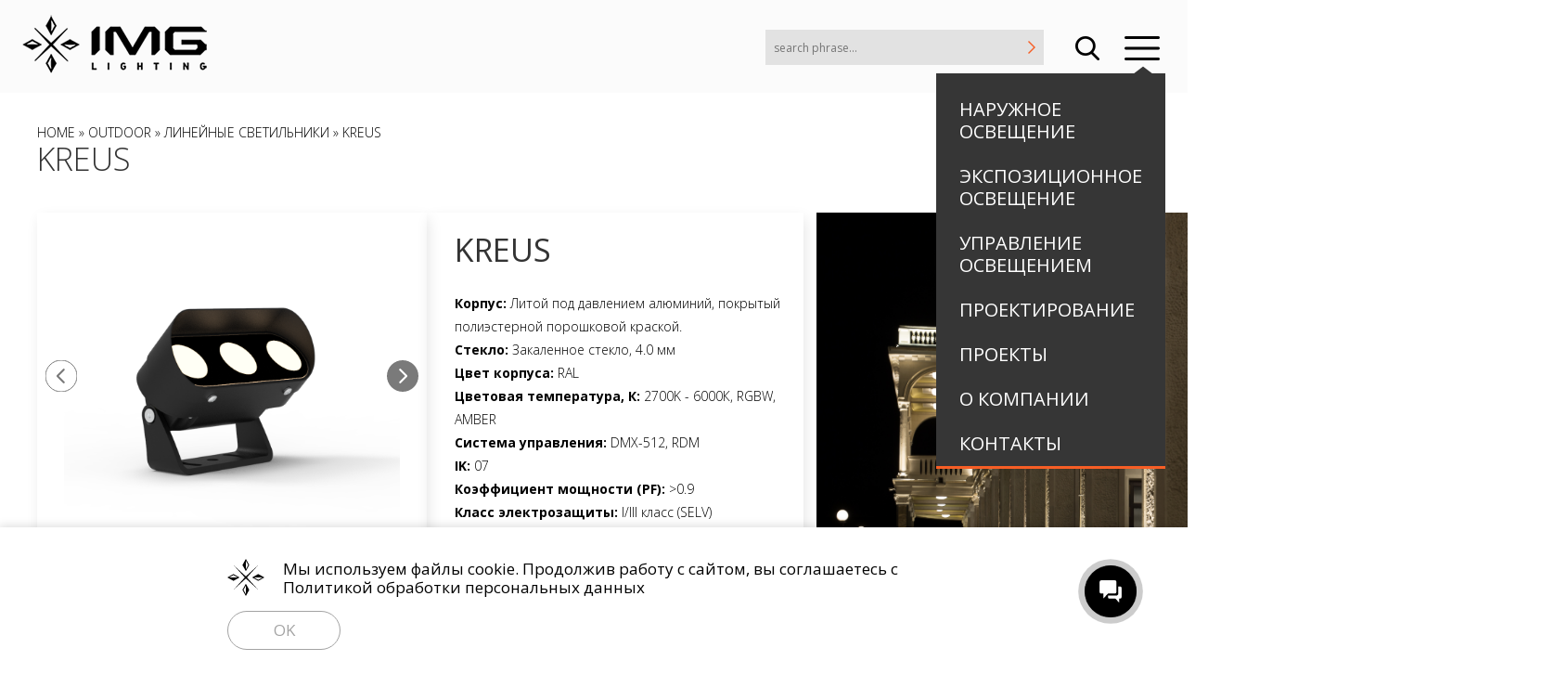

--- FILE ---
content_type: text/html; charset=utf-8
request_url: https://img-lighting.ru/products/lineynye-svetilniki/kreus-0
body_size: 7340
content:
<!DOCTYPE html PUBLIC "-//W3C//DTD XHTML 1.0 Strict//EN" "http://www.w3.org/TR/xhtml1/DTD/xhtml1-strict.dtd">
<html xmlns="http://www.w3.org/1999/xhtml" lang="en" xml:lang="en" dir="ltr">

<head>
<meta http-equiv="Content-Type" content="text/html; charset=utf-8" />
  <meta name="yandex-verification" content="659cd368db9ce125" />
  <meta name="facebook-domain-verification" content="jrsc27koulhuc2nxlypx9u407cdntp" />
<meta name="viewport" content="width=device-width" />
 
  
  <meta http-equiv="Content-Type" content="text/html; charset=utf-8" />
<meta property="og:title" content="KREUS" />
<meta property="og:description" content="Корпус: Литой под давлением алюминий, покрытый полиэстерной порошковой краской.
	Стекло: Закаленное стекло, 4.0 мм
	Цвет корпуса:&amp;nbsp;RAL
	Цветовая температура, К:&amp;nbsp;2700K - 6000К, RGBW, AMBER
	Си" />
<meta property="og:image" itemprop="image" content="http://img-lighting.ru/sites/default/files/imagecache/productfull/03_kreus_sh_0.png" />
	  	 <meta property="og:image:secure_url" content="https://img-lighting.ru/sites/default/files/03_kreus_sh_0.png" /> 
       <meta property="og:image:type" content="image/png" />
	  	  <meta property="og:image:width" content="350" /> 
<meta property="og:image:height" content="350" />
<meta property="og:url" content="https://img-lighting.ru/products/lineynye-svetilniki/kreus-0" />
<meta property="og:site_name" content="IMG-LIGHTING" />
<link rel="shortcut icon" href="/misc/favicon.ico" type="image/x-icon" />
 
  <title>KREUS | IMG-LIGHTING</title>
  
  
    
  <link type="text/css" rel="stylesheet" media="all" href="/modules/node/node.css?2" />
<link type="text/css" rel="stylesheet" media="all" href="/modules/poll/poll.css?2" />
<link type="text/css" rel="stylesheet" media="all" href="/modules/system/defaults.css?2" />
<link type="text/css" rel="stylesheet" media="all" href="/modules/system/system.css?2" />
<link type="text/css" rel="stylesheet" media="all" href="/modules/system/system-menus.css?2" />
<link type="text/css" rel="stylesheet" media="all" href="/modules/user/user.css?2" />
<link type="text/css" rel="stylesheet" media="all" href="/sites/all/modules/cck/theme/content-module.css?2" />
<link type="text/css" rel="stylesheet" media="all" href="/sites/all/modules/ckeditor/ckeditor.css?2" />
<link type="text/css" rel="stylesheet" media="all" href="/sites/all/modules/filefield/filefield.css?2" />
<link type="text/css" rel="stylesheet" media="all" href="/sites/all/modules/lightbox2/css/lightbox.css?2" />
<link type="text/css" rel="stylesheet" media="all" href="/sites/all/modules/cck/modules/fieldgroup/fieldgroup.css?2" />
<link type="text/css" rel="stylesheet" media="all" href="/?2" />
<link type="text/css" rel="stylesheet" media="all" href="/sites/all/themes/imgnew/adaptive.css?2" />
<link type="text/css" rel="stylesheet" media="all" href="/sites/all/themes/imgnew/slick.css?2" />
<link type="text/css" rel="stylesheet" media="all" href="/sites/all/themes/imgnew/colorswitcher.css?2" />
  
  <link type="text/css" rel="stylesheet" media="all" href="/sites/all/themes/imgnew/style.css?1769242785" />  
  
  <script type="text/javascript" src="/sites/all/modules/jquery_update/replace/jquery.min.js?2"></script>
<script type="text/javascript" src="/misc/drupal.js?2"></script>
<script type="text/javascript" src="/sites/all/modules/lightbox2/js/lightbox.js?2"></script>
<script type="text/javascript" src="/sites/all/modules/nice_menus/superfish/js/superfish.js?2"></script>
<script type="text/javascript" src="/sites/all/modules/nice_menus/superfish/js/jquery.bgiframe.min.js?2"></script>
<script type="text/javascript" src="/sites/all/modules/nice_menus/superfish/js/jquery.hoverIntent.minified.js?2"></script>
<script type="text/javascript" src="/sites/all/modules/nice_menus/nice_menus.js?2"></script>
<script type="text/javascript" src="/sites/all/modules/vivakom/vprofile/profile.js?2"></script>
<script type="text/javascript" src="/sites/all/themes/imgnew/script.js?2"></script>
<script type="text/javascript">
<!--//--><![CDATA[//><!--
jQuery.extend(Drupal.settings, { "basePath": "/", "lightbox2": { "rtl": "0", "file_path": "/(\\w\\w/)sites/default/files", "default_image": "/sites/all/modules/lightbox2/images/brokenimage.jpg", "border_size": 10, "font_color": "000", "box_color": "fff", "top_position": "", "overlay_opacity": "0.8", "overlay_color": "000", "disable_close_click": 1, "resize_sequence": 0, "resize_speed": 400, "fade_in_speed": 400, "slide_down_speed": 600, "use_alt_layout": 0, "disable_resize": 0, "disable_zoom": 1, "force_show_nav": 0, "show_caption": 1, "loop_items": 0, "node_link_text": "View Image Details", "node_link_target": 0, "image_count": "Image !current of !total", "video_count": "Video !current of !total", "page_count": "Page !current of !total", "lite_press_x_close": "press \x3ca href=\"#\" onclick=\"hideLightbox(); return FALSE;\"\x3e\x3ckbd\x3ex\x3c/kbd\x3e\x3c/a\x3e to close", "download_link_text": "", "enable_login": false, "enable_contact": false, "keys_close": "c x 27", "keys_previous": "p 37", "keys_next": "n 39", "keys_zoom": "z", "keys_play_pause": "32", "display_image_size": "original", "image_node_sizes": "()", "trigger_lightbox_classes": "", "trigger_lightbox_group_classes": "", "trigger_slideshow_classes": "", "trigger_lightframe_classes": "", "trigger_lightframe_group_classes": "", "custom_class_handler": 0, "custom_trigger_classes": "", "disable_for_gallery_lists": true, "disable_for_acidfree_gallery_lists": true, "enable_acidfree_videos": true, "slideshow_interval": 5000, "slideshow_automatic_start": true, "slideshow_automatic_exit": true, "show_play_pause": true, "pause_on_next_click": false, "pause_on_previous_click": true, "loop_slides": false, "iframe_width": 600, "iframe_height": 400, "iframe_border": 1, "enable_video": 0 }, "nice_menus_options": { "delay": "800", "speed": "slow" } });
//--><!]]>
</script>
    <script type="text/javascript" src="//code.jquery.com/jquery-1.11.0.min.js"></script>
  <script type="text/javascript" src="//code.jquery.com/jquery-migrate-1.2.1.min.js"></script>
    <script type="text/javascript" src="/sites/all/themes/imgnew/slick.min.js?d"></script>
  <link rel="stylesheet" href="/sites/all/themes/imgnew/css/jquery.mb.YTPlayer.min.css" media="all">
  <!--<script src="/sites/all/themes/imgnew/js/jquery-1.11.1.min.js"></script>-->
  <script src="/sites/all/themes/imgnew/jquery.mb.YTPlayer.js"></script>


  <script src="/sites/all/themes/imgnew/jquery.fancybox.pack.js"></script>
  <link type="text/css" rel="stylesheet" media="all" href="/sites/all/themes/imgnew/jquery.fancybox.css?1769242785" />
  <link type="text/css" rel="stylesheet" media="all" href="/sites/all/themes/imgnew/colorswitcher.css?1769242785" />
  <link type="text/css" rel="stylesheet" media="all" href="/sites/all/themes/imgnew/font-awesome.css?1769242785" />
  <link type="text/css" rel="stylesheet" media="all" href="/sites/all/themes/imgnew/adaptive.css?1769242785" />
      				<link type="text/css" rel="stylesheet" media="all" href="/sites/all/themes/imgnew/node-parentproduct-page_newstyle.css?1769242785" /> 
				 <link type="text/css" rel="stylesheet" media="all" href="/sites/all/themes/imgnew/newstyle.css?1769242785" />
      <script src="/sites/all/themes/imgnew/scripts.js?n=1769242785"></script>
</head>
<body class='inn inner node 13837  node_13837'>
<div class='section topmenu'>
	<div class='inner'>
		<div class='logo'>
			<a href='/'><img src='/sites/all/themes/imgnew/logo-dark.png?1'/></a>
		</div>
		
		
		<div class='mainmenu'>
			  <div class="block block-nice_menus" id="block-nice_menus-1">
        <div class="content"><ul class="nice-menu nice-menu-down" id="nice-menu-1"><li class="menu-405 menu-path-search first  odd "><a href="/search" title="">Search</a></li>
<li class="menu-307 menuparent menu-path-front even  last "><a href="/" title="">Menu</a><ul><li class="menu-598 menu-path-product-cat-outdoor first  odd "><a href="/product-cat/outdoor" title="">НАРУЖНОЕ ОСВЕЩЕНИЕ</a></li>
<li class="menu-599 menu-path-product-cat-img-art even "><a href="/product-cat/img-art" title="">ЭКСПОЗИЦИОННОЕ ОСВЕЩЕНИЕ</a></li>
<li class="menu-600 menu-path-product-cat-img-smart odd "><a href="/product-cat/img-smart" title="">УПРАВЛЕНИЕ ОСВЕЩЕНИЕМ</a></li>
<li class="menu-604 menu-path-node-15486 even "><a href="/content/proektirovanie" title="">ПРОЕКТИРОВАНИЕ</a></li>
<li class="menu-601 menu-path-node-14353 odd "><a href="/projectsimg/proekty" title="">ПРОЕКТЫ</a></li>
<li class="menu-602 menu-path-node-4 even "><a href="/content/company" title="">О КОМПАНИИ</a></li>
<li class="menu-603 menu-path-node-3676 odd  last "><a href="/content/contacts" title="">КОНТАКТЫ</a></li>
</ul>
</li>
</ul>
</div>
 </div>
		</div>
		
		<div class='search'>
			<form action='/search'><input type='text' name='s' placeholder="search phrase..."  autocomplete="off"/><input type="submit" value="" class="submit"/></form>
		</div>
	</div>
</div>

<div class='section content'>
	<div class='inner'>
					<div class='heading'>
			<div class='breadcrumbs'>
				<a href="/">Home</a> &raquo; <a href="/product-cat/outdoor">Outdoor</a> &raquo; <a href="/product-cat/outdoor/lineynye-svetilniki">Линейные светильники</a> &raquo; KREUS			</div>
			<h1 class="title">KREUS</h1></div>
												<div class='content'>
												



<div class="wrap_nstyle">
	<div class="row_nstyle">
		<div class="col_nstyle prod_block">
			<div class="slider_block">
				<div class="slds slider-for6">
												<div>
							<a href="/sites/default/files/03_kreus_sh_0.png" rel="lightbox[a]"><img src="/sites/default/files/03_kreus_sh_0.png"></a>							</div>
												<div>
							<a href="/sites/default/files/02_kreus_black.png" rel="lightbox[a]"><img src="/sites/default/files/02_kreus_black.png"></a>							</div>
												<div>
							<a href="/sites/default/files/07_kreus_2.png" rel="lightbox[a]"><img src="/sites/default/files/07_kreus_2.png"></a>							</div>
												<div>
							<a href="/sites/default/files/08_kreus_2.png" rel="lightbox[a]"><img src="/sites/default/files/08_kreus_2.png"></a>							</div>
												<div>
							<a href="/sites/default/files/09_kreus_2.png" rel="lightbox[a]"><img src="/sites/default/files/09_kreus_2.png"></a>							</div>
												<div>
							<a href="/sites/default/files/10_kreus_2.png" rel="lightbox[a]"><img src="/sites/default/files/10_kreus_2.png"></a>							</div>
									</div>
			</div>
			<div class="descr_block">
				<h1 class="title">KREUS</h1>
				<p><strong>Корпус:</strong> Литой под давлением алюминий, покрытый полиэстерной порошковой краской.<br />
	<strong>Стекло:</strong> Закаленное стекло, 4.0 мм<br />
	<strong>Цвет корпуса:</strong>&nbsp;RAL<br />
	<strong>Цветовая температура, К:</strong>&nbsp;2700K - 6000К, RGBW, AMBER<br />
	<strong>Система управления:</strong> DMX-512, RDM<br />
	<strong>IK:</strong> 07<br />
	<strong>Коэффициент мощности (PF):</strong> &gt;0.9<br />
	<strong>Класс электрозащиты:</strong> I/III класс (SELV)<br />
	<strong>Индекс цветопередачи, CRI:</strong> &gt;80<br />
	<strong>Рабочая температура:</strong>&nbsp;- 35⁰С ~ +50⁰С<br />
	<strong>Гарантированный срок эксплуатации, часы:</strong>&nbsp; &gt;50 000 ч.</p>
				<div class="group_ions">

						
													<div class="icon_item"><img src="/sites/default/files/icons/dmx.png"/></div>
													<div class="icon_item"><img src="/sites/default/files/icons/lt.png"/></div>
													<div class="icon_item"><img src="/sites/default/files/icons/lr.png"/></div>
													<div class="icon_item"><img src="/sites/default/files/icons/rgbw.png"/></div>
													<div class="icon_item"><img src="/sites/default/files/icons/rdm.png"/></div>
															</div>
			</div>
		</div>




		<div class="col_nstyle dop_block">
			
			<div class="newblock nblock3">
					<div class="block-proj-wrapper">
				          				          <div class="imgs_carousel_slider">

				          									  <div class="f-carousel__slide">
									  	<div class="wrp_img" >
									           <img src="/sites/default/files/18_2.jpg" style="max-height:540px;"/>
									     </div>
									  </div>

				          				          </div>
				          												

							
					</div>
			</div>



			<div class="block_nav_nstyle">
									<div class="block_navst prv_node">
	                 	
		                 	<a href="/products/lineynye-svetilniki/kreus">
		                 		<img class="arw_nav rg" src="/sites/all/themes/imgnew/images/arrow_grey.svg" alt="1">
		              			<span>KREUS</span>
		              			<div class="wr_img_nav">
		              				<img class="arw_img" src="/sites/default/files/01_kries.png">
		              			</div>
	              		</a>
	              		</div>
               
              		  	
								<div class="block_navst nxt_node">
	              	<a href="/products/prozhektory/kreus-s">
	              		<span>KREUS S</span>
	                 	<img class="arw_nav" src="/sites/all/themes/imgnew/images/arrow_white.svg" alt="1">
	                 	<div class="wr_img_nav">
	                 		<img class="arw_img" src="/sites/default/files/02_kreus_s.png">
	                 	</div>
	             	</a>
				</div>
					

           		</div>

	</div>







</div>


<div class="row_nstyle block_file">
	
<div class="wr_file_items">

		<div class="fl_item"><a href="/sites/default/files/kreus_rus_1.pdf" download>Тех. Лист</a></div>
		
			<div class="fl_item"><a href="/sites/default/files/kreus-manualimg_0.pdf" download>Инструкция</a></div>
		
			<div class="fl_item"><a href="/sites/default/files/kreus_0.rar" download>IES</a></div>
		
				<div class="dwn_all"><a href="">Скачать все</a></div>
</div>

</div>





  
			<div class='node product-table' >
			<div class='product-table-list'>	
<style>
	.hidden_td{
		display: none;
	}
	.haz_img{
		cursor: pointer;
	}
	.table_list .col_field_names:not(th){
		text-align: left;
    padding-left: 3%;
	}
	.slick-slide {
	  overflow: hidden;
	  margin: 0 1px;
	}
	.slick-slide img{
		margin: 0 auto;
		max-width: 100%;
	}


	.wrp_img{
		height: 540px;
    display: flex;
    flex-direction: column;
    align-items: center;
    justify-content: center;
	}
</style>
<table class="table_list" style="margin-top: 0px;">

<thead>
	<tr  class='tiny-filter'>
		<th class="hidden_td"></th>










                	
								
					<th class="filter-opt">
						<div class="filter-option">
							<div class="label">Артикул</div>
						</div>
					</th>
					<th class="filter-opt">
						<div class="filter-option">
							<div class="label">Наименование</div>
						</div>
					</th>
									<th class='filter-opt'>
						<div class='filter-option ins_filter'>
							<div class='label'>Мощность, Вт<span class="arrow_sel"></span></div>
						</div>
						<div class='filter-variants' data-rel="field_systempower">
					
							<div class='dropdown'>
																	<div class='variant checkbox' data-rel="15">
										 <input class="custom-checkbox" type="checkbox" id="color-00" name="color" value="indigo">
                                                             <label for="color-00">15</label>
										
									</div>
																	<div class='variant checkbox' data-rel="12">
										 <input class="custom-checkbox" type="checkbox" id="color-01" name="color" value="indigo">
                                                             <label for="color-01">12</label>
										
									</div>
																	<div class='variant checkbox' data-rel="24">
										 <input class="custom-checkbox" type="checkbox" id="color-02" name="color" value="indigo">
                                                             <label for="color-02">24</label>
										
									</div>
															</div>
						</div>
					</th>
										<th class='filter-opt'>
						<div class='filter-option ins_filter'>
							<div class='label'>Входное напряжение, В<span class="arrow_sel"></span></div>
						</div>
						<div class='filter-variants' data-rel="field_input_voltage">
					
							<div class='dropdown'>
																	<div class='variant checkbox' data-rel="220">
										 <input class="custom-checkbox" type="checkbox" id="color-10" name="color" value="indigo">
                                                             <label for="color-10">220</label>
										
									</div>
																	<div class='variant checkbox' data-rel="24">
										 <input class="custom-checkbox" type="checkbox" id="color-11" name="color" value="indigo">
                                                             <label for="color-11">24</label>
										
									</div>
															</div>
						</div>
					</th>
										<th class='filter-opt'>
						<div class='filter-option ins_filter'>
							<div class='label'>Размер, мм<span class="arrow_sel"></span></div>
						</div>
						<div class='filter-variants' data-rel="field_dimension">
					
							<div class='dropdown'>
																	<div class='variant checkbox' data-rel="166 x 56">
										 <input class="custom-checkbox" type="checkbox" id="color-20" name="color" value="indigo">
                                                             <label for="color-20">166 x 56</label>
										
									</div>
															</div>
						</div>
					</th>
										<th class='filter-opt'>
						<div class='filter-option ins_filter'>
							<div class='label'>Угол рассеивания<span class="arrow_sel"></span></div>
						</div>
						<div class='filter-variants' data-rel="field_beam_angles">
					
							<div class='dropdown'>
																	<div class='variant checkbox' data-rel="2.6° 3.5° 12° 15° 20° 30° 60° 10X70° 5X20° 15X60°">
										 <input class="custom-checkbox" type="checkbox" id="color-30" name="color" value="indigo">
                                                             <label for="color-30">2.6° 3.5° 12° 15° 20° 30° 60° 10X70° 5X20° 15X60°</label>
										
									</div>
																	<div class='variant checkbox' data-rel="15°, 20°, 30°,15X60°">
										 <input class="custom-checkbox" type="checkbox" id="color-31" name="color" value="indigo">
                                                             <label for="color-31">15°, 20°, 30°,15X60°</label>
										
									</div>
															</div>
						</div>
					</th>
										<th class='filter-opt'>
						<div class='filter-option ins_filter'>
							<div class='label'>Цветовая температура, К<span class="arrow_sel"></span></div>
						</div>
						<div class='filter-variants' data-rel="field_color_temp">
					
							<div class='dropdown'>
																	<div class='variant checkbox' data-rel="2700-6000">
										 <input class="custom-checkbox" type="checkbox" id="color-40" name="color" value="indigo">
                                                             <label for="color-40">2700-6000</label>
										
									</div>
																	<div class='variant checkbox' data-rel="AMBER">
										 <input class="custom-checkbox" type="checkbox" id="color-41" name="color" value="indigo">
                                                             <label for="color-41">AMBER</label>
										
									</div>
																	<div class='variant checkbox' data-rel="RGBW">
										 <input class="custom-checkbox" type="checkbox" id="color-42" name="color" value="indigo">
                                                             <label for="color-42">RGBW</label>
										
									</div>
															</div>
						</div>
					</th>
						
			


	</tr>
	
</thead>

<tbody>
			<tr class="product_row haz_img" data-field_systempower="15"data-ok="0"data-field_input_voltage="220"data-field_dimension="166 x 56"data-field_beam_angles="2.6° 3.5° 12° 15° 20° 30° 60° 10X70° 5X20° 15X60°"data-field_color_temp="2700-6000">
			<td class="hidden_td imgs">
				<a class="fancybox" rel="group13840" href="/sites/default/files/03_kreus_sh_2.png"><img src="https://img-lighting.ru/sites/default/files/imagecache/productfilter/03_kreus_sh_2.png" alt="" title="" width="254" height="260" class="imagecache imagecache-productfilter"/></a><a class="fancybox" rel="group13840" href="/sites/default/files/02_kreus_black_2.png"><img src="https://img-lighting.ru/sites/default/files/imagecache/productfilter/02_kreus_black_2.png" alt="" title="" width="253" height="260" class="imagecache imagecache-productfilter"/></a>
			</td>
											  <td class="col_field_code">811015010</td>

							  <td class="col_field_names">KREUS 15W white 220V IР66</td>

							  <td class="col_field_systempower">15</td>

							  <td class="col_field_input_voltage">220</td>

							  <td class="col_field_dimension">166 x 56</td>

							  <td class="col_field_beam_angles">2.6° 3.5° 12° 15° 20° 30° 60° 10X70° 5X20° 15X60°</td>

							  <td class="col_field_color_temp">2700-6000</td>

					</tr>

  		<tr class="product_row haz_img" data-field_systempower="15"data-ok="0"data-field_input_voltage="220"data-field_dimension="166 x 56"data-field_beam_angles="2.6° 3.5° 12° 15° 20° 30° 60° 10X70° 5X20° 15X60°"data-field_color_temp="AMBER">
			<td class="hidden_td imgs">
				<a class="fancybox" rel="group13839" href="/sites/default/files/03_kreus_sh.png"><img src="https://img-lighting.ru/sites/default/files/imagecache/productfilter/03_kreus_sh.png" alt="" title="" width="254" height="260" class="imagecache imagecache-productfilter"/></a><a class="fancybox" rel="group13839" href="/sites/default/files/02_kreus_black_1.png"><img src="https://img-lighting.ru/sites/default/files/imagecache/productfilter/02_kreus_black_1.png" alt="" title="" width="253" height="260" class="imagecache imagecache-productfilter"/></a>
			</td>
											  <td class="col_field_code">811015020</td>

							  <td class="col_field_names">KREUS 15W amber 220V IР66</td>

							  <td class="col_field_systempower">15</td>

							  <td class="col_field_input_voltage">220</td>

							  <td class="col_field_dimension">166 x 56</td>

							  <td class="col_field_beam_angles">2.6° 3.5° 12° 15° 20° 30° 60° 10X70° 5X20° 15X60°</td>

							  <td class="col_field_color_temp">AMBER</td>

					</tr>

  		<tr class="product_row haz_img" data-field_systempower="12"data-ok="0"data-field_input_voltage="24"data-field_dimension="166 x 56"data-field_beam_angles="15°, 20°, 30°,15X60°"data-field_color_temp="RGBW">
			<td class="hidden_td imgs">
				<a class="fancybox" rel="group13838" href="/sites/default/files/03_kreus_sh_1.png"><img src="https://img-lighting.ru/sites/default/files/imagecache/productfilter/03_kreus_sh_1.png" alt="" title="" width="254" height="260" class="imagecache imagecache-productfilter"/></a><a class="fancybox" rel="group13838" href="/sites/default/files/02_kreus_black_0.png"><img src="https://img-lighting.ru/sites/default/files/imagecache/productfilter/02_kreus_black_0.png" alt="" title="" width="253" height="260" class="imagecache imagecache-productfilter"/></a>
			</td>
											  <td class="col_field_code">811012030</td>

							  <td class="col_field_names">KREUS 12W RGBW 4in1 DMX RDM 24V IР66</td>

							  <td class="col_field_systempower">12</td>

							  <td class="col_field_input_voltage">24</td>

							  <td class="col_field_dimension">166 x 56</td>

							  <td class="col_field_beam_angles">15°, 20°, 30°,15X60°</td>

							  <td class="col_field_color_temp">RGBW</td>

					</tr>

  		<tr class="product_row haz_img" data-field_systempower="24"data-ok="0"data-field_input_voltage="24"data-field_dimension="166 x 56"data-field_beam_angles="15°, 20°, 30°,15X60°"data-field_color_temp="RGBW">
			<td class="hidden_td imgs">
				<a class="fancybox" rel="group13841" href="/sites/default/files/03_kreus_sh_3.png"><img src="https://img-lighting.ru/sites/default/files/imagecache/productfilter/03_kreus_sh_3.png" alt="" title="" width="254" height="260" class="imagecache imagecache-productfilter"/></a><a class="fancybox" rel="group13841" href="/sites/default/files/02_kreus_black_3.png"><img src="https://img-lighting.ru/sites/default/files/imagecache/productfilter/02_kreus_black_3.png" alt="" title="" width="253" height="260" class="imagecache imagecache-productfilter"/></a>
			</td>
											  <td class="col_field_code">811024040</td>

							  <td class="col_field_names">KREUS 24W RGBW 4in1 DMX RDM 24V IP66</td>

							  <td class="col_field_systempower">24</td>

							  <td class="col_field_input_voltage">24</td>

							  <td class="col_field_dimension">166 x 56</td>

							  <td class="col_field_beam_angles">15°, 20°, 30°,15X60°</td>

							  <td class="col_field_color_temp">RGBW</td>

					</tr>

  </tbody>


</table>
</div>

<div class="note_article">
	<ul>
	<li>Указаны базовые параметры</li>
<li>Приборы могут быть доработаны согласно проектному решению, по таким параметрам как:<br/>
	<p/>
оптика, мощность, цветовая температура, система управления, длина и места вывода кабелей, дополнительные аксессуары и кронштейны</li>
</ul>
</div>

</div>


<div class="row_nstyle dop_block">
</div>



</div>

 <script type="text/javascript">
	$(document).ready(function(){
		var totalSlides = $('.slider-nav6 > div').length; 
	   $('.slider-for6').slick({
	        slidesToShow: 1,
		  slidesToScroll: 1,
		  arrows: true,
		  fade: true,
		  dots: false,
		  prevArrow: "<div class='prev'><img src='/sites/all/themes/imgnew/images/arrow_white.svg' alt='1'></div>",
		  nextArrow: "<div class='next'><img src='/sites/all/themes/imgnew/images/arrow_grey.svg' alt='2'><div>"
		});

	   $('.slider-for9').slick({
	        slidesToShow: 1,
		  slidesToScroll: 1,
		  arrows: true,
		  fade: true,
		  dots: false,
		  prevArrow: "<div class='prev'><img src='/sites/all/themes/imgnew/images/arrow_white.svg' alt='1'></div>",
		  nextArrow: "<div class='next'><img src='/sites/all/themes/imgnew/images/arrow_grey.svg' alt='2'><div>"
		});
	   $('.slider-for11').slick({
	        slidesToShow: 1,
		  slidesToScroll: 1,
		  arrows: true,
		  fade: true,
		  dots: false,
		  prevArrow: "<div class='prev'><img src='/sites/all/themes/imgnew/images/arrow_white.svg' alt='1'></div>",
		  nextArrow: "<div class='next'><img src='/sites/all/themes/imgnew/images/arrow_grey.svg' alt='2'><div>"
		});

		$('.slider-for7').slick({
	        slidesToShow: 4,
		  slidesToScroll: 1,
		  arrows: true,
		  adaptiveHeight:true,
		  dots: false,
		  prevArrow: "<div class='prev'><img src='/sites/all/themes/imgnew/images/arrow_white.svg' alt='1'></div>",
		  nextArrow: "<div class='next'><img src='/sites/all/themes/imgnew/images/arrow_grey.svg' alt='2'><div>",
		  responsive: [
                    {
                        breakpoint: 980,
                        settings: {
                            slidesToShow: 2,
                            slidesToScroll: 1
                        }
                    },
                    {
                        breakpoint: 500,
                        settings: {
                            slidesToShow: 1,
                            slidesToScroll: 1
                        }
                    }
                ]
		});

		$('body').on('mouseenter','.img_item',function(){
		  $(this).closest('.diff_item').find('.bac_img').html($(this).find('.imgdiffitm').html());
		  $(this).closest('.diff_img_bloc').find('.img_item').removeClass('actv');
		  $(this).addClass('actv');

		})
	$('.diff_item').click(function(e){
		e.stopPropagation();
		e.preventDefault();
		window.location.href = $(this).attr('data-href');
	});
	$('.ins_filter').click(function(e){
		e.stopPropagation();
		if($(this).closest('.filter-opt').find('.dropdown').css('display')=='none'){
			$('.filter-variants .dropdown').slideUp(100);
			$(this).closest('.filter-opt').find('.dropdown').slideToggle(100);	
			$(this).find('.arrow_sel').addClass('active');
		} else {
			$(this).closest('.filter-opt').find('.dropdown').slideToggle(100);	
			$(this).find('.arrow_sel').removeClass('active');
		}
		
	})

	$('.dwn_all').click(function(e){
		e.preventDefault();
		$('.wr_file_items').find('.fl_item').each(function(){
			//console.log($(this).find('a'));
			//$(this).find('a').click();

			window.open($(this).find('a').attr('href'));
		});
	})

	$('.filter-variants').each(function(ind,elem){
		$(elem).css({'width':'100%'});
	})

     $('body:not(label)').click(function(event){

	                if(event.target.nodeName != 'INPUT'){
			          $('.filter-variants .dropdown').slideUp(100);
			          $('.arrow_sel').removeClass('active');
		          }

		      });

			$('.tiny-filter .variant label').click(function(e){
				e.stopPropagation();
				var filter=[];
				var that = $(this).closest('.variant');
				if($(that).hasClass('active')){
					$(that).removeClass('active');
					//$(that).find('input').attr('checked',false);
				} else {
					$(that).addClass('active');
					//$(that).find('input').attr('checked',true);
				}
				$('.filter-variants').each(function(inde,elem){
					$(elem).find('.variant').each(function(ind,ele){
						//console.log(ele);
						if($(ele).hasClass('active')){
							code=$(ele).parents('.filter-variants').attr('data-rel');
							val=$(ele).attr('data-rel');
							//console.log( typeof filter[code] )
							if(typeof filter[code]=='undefined') filter[code]=[];
								filter[code][val]=val;
							}
						});

					})

$('.table_list .product_row').attr('data-ok','0');

		var count=0;
					for(i in filter){
						count++;
						for(e in filter[i]){
							console.log('.product_row[data-'+i+'="'+e+'"]')
							elem=$('.table_list').find('.product_row[data-'+i+'="'+e+'"]');
							$(elem).each(function(ind,el){
								$(el).attr('data-ok',(parseInt($(el).attr('data-ok',))+1));
							})
						}

					}


	
					$('.table_list .product_row').hide();
					$('.table_list .product_row[data-ok="'+count+'"]').show();

				})

$(".fancybox").fancybox({
				autoHeight:true,
				autoWidth:true,
				autoSize:true,
				scrolling:'visible',
				type:'image',
				maxWidth:900,
				maxHeight:600,
				helpers:  {
					      overlay : null,
				        thumbs : {
				            width: 50,
				            height: 50
				        }
				    }

			});
$(".table_list tbody tr td:not(.hidden_td, .edit_row)").click(function(e){
				e.preventDefault();
				e.stopPropagation();
				$(this).closest('tr').find(".hidden_td .fancybox").eq(0).click();

			});

	   });
</script>					</div>

	</div>
</div>

<footer class="org_fon">

	 <div class="wr-content">
	 	<div class="bl_link">


	 		<a href="/projectsimg/proekty" class="htef">Проекты</a>
	 	  <a href="/content/company" class="htef">О компании</a>
	 		<a href="/content/contacts" class="htef">Контакты</a>
	 	</div>
   </div>
   		<div class="police_wrapm">
			<a href="/content/politika-obrabotki-personalnyh-dannyh" class="police_item">Политика обработки персональных данных</a>
			<a href="/content/pravo-na-otzyv-soglasiya-i-udalenie-personalnyh-dannyh" class="police_item">Право на отзыв согласия и удаление персональных данных</a>
			<a href="/content/polzovatelskoe-soglashenie" class="police_item">Пользовательское соглашение</a>
		</div>
</footer>


<div id='gotop'></div>
<div class='voverlay'></div>
<div class='vmodal'>
	<div class='vcontent'>
		<div class='heaing'>
			<div class='title'>123</div>
			<div class='subtitle'>Style|place</div>
		</div>
		<div class='description'>Lorem ispum</div>
	</div>
</div>

<div class="police">
	<div class="police_wrap">
		<div class="icn_wrp">
			<div class="logo_pol"><img src="/sites/all/themes/imgnew/img/logo_sv 1.svg"></div>
			<div class="txt_pol">Мы используем файлы cookie. Продолжив работу с сайтом, вы соглашаетесь с <a href="/content/politika-obrabotki-personalnyh-dannyh">Политикой обработки персональных данных</a></div>
		</div>
		<div class="butt_pol"><div>OK</div></div>
	</div>
</div>

<script>
	$(document).ready(function () {
   
 if(!localStorage.getItem('policetorage')){
        $(".police").css('display','block');
        
	}else{
	     $(".police").css('display','none');
	}
    $(".police .butt_pol div").click(function () {
        $(".police").hide();
        localStorage.setItem('policetorage',1);
    });
});
</script>

<!--www.vivakom.ru-->
<script>
        (function(w,d,u){
                var s=d.createElement('script');s.async=true;s.src=u+'?'+(Date.now()/60000|0);
                var h=d.getElementsByTagName('script')[0];h.parentNode.insertBefore(s,h);
        })(window,document,'https://cdn-ru.bitrix24.ru/b32434930/crm/site_button/loader_1_nyor8e.js');
</script>
</body>
</html>

--- FILE ---
content_type: text/html; charset=utf-8
request_url: https://img-lighting.ru/?2
body_size: 5085
content:
<!DOCTYPE html PUBLIC "-//W3C//DTD XHTML 1.0 Strict//EN" "http://www.w3.org/TR/xhtml1/DTD/xhtml1-strict.dtd">
<html xmlns="http://www.w3.org/1999/xhtml" lang="en" xml:lang="en" dir="ltr">
	<head>
<meta http-equiv="Content-Type" content="text/html; charset=utf-8" />
		<meta name="yandex-verification" content="659cd368db9ce125" />
		<meta name="facebook-domain-verification" content="jrsc27koulhuc2nxlypx9u407cdntp" />
		<meta http-equiv="Content-Type" content="text/html; charset=utf-8" />
<link rel="alternate" type="application/rss+xml" title="IMG-LIGHTING RSS" href="https://img-lighting.ru/rss.xml" />
<link rel="shortcut icon" href="/misc/favicon.ico" type="image/x-icon" />
		<title>IMG Lighting — оборудование для архитектурного освещения.</title>
		<meta name="description" content="IMG Lighting разрабатывает и производит светильники для архитектурно-художественной подсветки зданий, освещения городской среды, подсветки мостов, парков и промышленных предприятий." />

		<link type="text/css" rel="stylesheet" media="all" href="/modules/node/node.css?2" />
<link type="text/css" rel="stylesheet" media="all" href="/modules/poll/poll.css?2" />
<link type="text/css" rel="stylesheet" media="all" href="/modules/system/defaults.css?2" />
<link type="text/css" rel="stylesheet" media="all" href="/modules/system/system.css?2" />
<link type="text/css" rel="stylesheet" media="all" href="/modules/system/system-menus.css?2" />
<link type="text/css" rel="stylesheet" media="all" href="/modules/user/user.css?2" />
<link type="text/css" rel="stylesheet" media="all" href="/sites/all/modules/cck/theme/content-module.css?2" />
<link type="text/css" rel="stylesheet" media="all" href="/sites/all/modules/ckeditor/ckeditor.css?2" />
<link type="text/css" rel="stylesheet" media="all" href="/sites/all/modules/filefield/filefield.css?2" />
<link type="text/css" rel="stylesheet" media="all" href="/sites/all/modules/lightbox2/css/lightbox.css?2" />
<link type="text/css" rel="stylesheet" media="all" href="/sites/all/modules/cck/modules/fieldgroup/fieldgroup.css?2" />
<link type="text/css" rel="stylesheet" media="all" href="/sites/all/themes/imgnew/style.css?2" />
<link type="text/css" rel="stylesheet" media="all" href="/sites/all/themes/imgnew/adaptive.css?2" />
<link type="text/css" rel="stylesheet" media="all" href="/sites/all/themes/imgnew/slick.css?2" />
<link type="text/css" rel="stylesheet" media="all" href="/sites/all/themes/imgnew/colorswitcher.css?2" />
		<script type="text/javascript" src="/sites/all/modules/jquery_update/replace/jquery.min.js?2"></script>
<script type="text/javascript" src="/misc/drupal.js?2"></script>
<script type="text/javascript" src="/sites/all/modules/lightbox2/js/lightbox.js?2"></script>
<script type="text/javascript" src="/sites/all/modules/nice_menus/superfish/js/superfish.js?2"></script>
<script type="text/javascript" src="/sites/all/modules/nice_menus/superfish/js/jquery.bgiframe.min.js?2"></script>
<script type="text/javascript" src="/sites/all/modules/nice_menus/superfish/js/jquery.hoverIntent.minified.js?2"></script>
<script type="text/javascript" src="/sites/all/modules/nice_menus/nice_menus.js?2"></script>
<script type="text/javascript" src="/sites/all/modules/vivakom/vprofile/profile.js?2"></script>
<script type="text/javascript" src="/sites/all/themes/imgnew/script.js?2"></script>
<script type="text/javascript">
<!--//--><![CDATA[//><!--
jQuery.extend(Drupal.settings, { "basePath": "/", "lightbox2": { "rtl": "0", "file_path": "/(\\w\\w/)sites/default/files", "default_image": "/sites/all/modules/lightbox2/images/brokenimage.jpg", "border_size": 10, "font_color": "000", "box_color": "fff", "top_position": "", "overlay_opacity": "0.8", "overlay_color": "000", "disable_close_click": 1, "resize_sequence": 0, "resize_speed": 400, "fade_in_speed": 400, "slide_down_speed": 600, "use_alt_layout": 0, "disable_resize": 0, "disable_zoom": 1, "force_show_nav": 0, "show_caption": 1, "loop_items": 0, "node_link_text": "View Image Details", "node_link_target": 0, "image_count": "Image !current of !total", "video_count": "Video !current of !total", "page_count": "Page !current of !total", "lite_press_x_close": "press \x3ca href=\"#\" onclick=\"hideLightbox(); return FALSE;\"\x3e\x3ckbd\x3ex\x3c/kbd\x3e\x3c/a\x3e to close", "download_link_text": "", "enable_login": false, "enable_contact": false, "keys_close": "c x 27", "keys_previous": "p 37", "keys_next": "n 39", "keys_zoom": "z", "keys_play_pause": "32", "display_image_size": "original", "image_node_sizes": "()", "trigger_lightbox_classes": "", "trigger_lightbox_group_classes": "", "trigger_slideshow_classes": "", "trigger_lightframe_classes": "", "trigger_lightframe_group_classes": "", "custom_class_handler": 0, "custom_trigger_classes": "", "disable_for_gallery_lists": true, "disable_for_acidfree_gallery_lists": true, "enable_acidfree_videos": true, "slideshow_interval": 5000, "slideshow_automatic_start": true, "slideshow_automatic_exit": true, "show_play_pause": true, "pause_on_next_click": false, "pause_on_previous_click": true, "loop_slides": false, "iframe_width": 600, "iframe_height": 400, "iframe_border": 1, "enable_video": 0 }, "nice_menus_options": { "delay": "800", "speed": "slow" } });
//--><!]]>
</script>
		<script type="text/javascript" src="//code.jquery.com/jquery-1.11.0.min.js"></script>
		<script type="text/javascript" src="//code.jquery.com/jquery-migrate-1.2.1.min.js"></script>


		<link type="text/css" rel="stylesheet" media="all" href="/sites/all/themes/imgnew/style.css?1769242786" />
		<link type="text/css" rel="stylesheet" media="all" href="/sites/all/themes/imgnew/font-awesome.css?1769242786" />


		<link rel="stylesheet" type="text/css" href="//cdn.jsdelivr.net/npm/slick-carousel@1.8.1/slick/slick.css"/>
		<script type="text/javascript" src="//cdn.jsdelivr.net/npm/slick-carousel@1.8.1/slick/slick.min.js"></script> 
		<link type="text/css" rel="stylesheet" media="all" href="/sites/all/themes/imgnew/css/project.css?1769242786"/>



		<link rel="stylesheet" href="/sites/all/themes/imgnew/css/jquery.mb.YTPlayer.min.css" media="all">
		<!--<script src="/sites/all/themes/imgnew/js/jquery-1.11.1.min.js"></script>-->
		<script src="/sites/all/themes/imgnew/jquery.mb.YTPlayer.js"></script>

        <link type="text/css" rel="stylesheet" media="all" href="/sites/all/themes/imgnew/newstyle.css?1769242786" />

		<script>
		$(function(){
		//$(".player").mb_YTPlayer({playOnlyIfVisible:false});
		});
		</script>
	</head>
	<body class='front'>
		<div class="header_overlay d-none"></div>
<header class="wr-content">
	<div class="logo_f_block ">
		<a href='/'><img src='/sites/all/themes/imgnew/new_img/logo_sv.svg'/></a>
	</div>
		<div class="menu_block">
		<div class='mainmenu'>
			  <div class="block block-nice_menus" id="block-nice_menus-1">
        <div class="content"><ul class="nice-menu nice-menu-down" id="nice-menu-1"><li class="menu-405 menu-path-search first  odd "><a href="/search" title="">Search</a></li>
<li class="menu-307 menuparent menu-path-front active-trail even  last "><a href="/" title="" class="active">Menu</a><ul><li class="menu-598 menu-path-product-cat-outdoor first  odd "><a href="/product-cat/outdoor" title="">НАРУЖНОЕ ОСВЕЩЕНИЕ</a></li>
<li class="menu-599 menu-path-product-cat-img-art even "><a href="/product-cat/img-art" title="">ЭКСПОЗИЦИОННОЕ ОСВЕЩЕНИЕ</a></li>
<li class="menu-600 menu-path-product-cat-img-smart odd "><a href="/product-cat/img-smart" title="">УПРАВЛЕНИЕ ОСВЕЩЕНИЕМ</a></li>
<li class="menu-604 menu-path-node-15486 even "><a href="/content/proektirovanie" title="">ПРОЕКТИРОВАНИЕ</a></li>
<li class="menu-601 menu-path-node-14353 odd "><a href="/projectsimg/proekty" title="">ПРОЕКТЫ</a></li>
<li class="menu-602 menu-path-node-4 even "><a href="/content/company" title="">О КОМПАНИИ</a></li>
<li class="menu-603 menu-path-node-3676 odd  last "><a href="/content/contacts" title="">КОНТАКТЫ</a></li>
</ul>
</li>
</ul>
</div>
 </div>
		</div>
	</div>
	<div class="search_block">
		<div class='search'>
			<form action='/search'><input type='text' name='s'  autocomplete="off"/></form>
		</div>
	</div>

</header>

<div class="slider_front section slider">
	<div class="logo_slide_inner">
		<div class="logo_slider_main">TO CREATE IMPRESSIVE RESULTS</div>
	</div>
	<div id='slider' >
		

									<div class='slide' style='background-image:url("/sites/all/themes/imgnew/new_img/photo3n.jpg");'>	
							<div class=slide-inner>
									<div class='slide-header'>
								
									</div>
				          <div class='slide-content'>
									</div>
							</div>
						</div>
						<div class='slide' style='background-image:url("/sites/all/themes/imgnew/new_img/photo2.jpg");'>	
							<div class=slide-inner>
								<div class='slide-header'>
	
								</div>
								<div class='slide-content'>

								</div>
							</div>
							
						</div>
						<div class='slide' style='background-image:url("/sites/all/themes/imgnew/new_img/photo1.jpg");'>	
							<div class=slide-inner>
								<div class='slide-header'>
		
								</div>
								<div class='slide-content'>

								</div>
							</div>
							
						</div>
			
						


	</div>
</div>


<div class="sct_chapter wr-content">
	<div class="caru_title">СЕРИИ ПРИБОРОВ</div>
	<div class="inner_wr">

		<div class="chp_item">
			<a href="/product-cat/outdoor">
			    <div class="label_cur">НАРУЖНОЕ ОСВЕЩЕНИЕ</div>
				<div class="block_chp_img img_lg"></div>
				<div class="label_ch">IMG-LIGHTING</div>
		  </a>
		</div>
		<div class="chp_item img_arts">
			<a href="/product-cat/img-art">
			    <div class="label_cur">ЭКСПОЗИЦИОННОЕ ОСВЕЩЕНИЕ</div>
				<div class="block_chp_img img_art"></div>
				<div class="label_ch">IMG-ART</div>
			</a>
		</div>
		<div class="chp_item">
			<a href="/product-cat/img-smart">
			    <div class="label_cur">УПРАВЛЕНИЕ ОСВЕЩЕНИЕМ</div>
				<div class="block_chp_img img_smart"></div>
				<div class="label_ch">IMG-SMART</div>
			</a>
		</div>
  </div>
</div>



<div class="wr-content m_top_block">
	<div class="caru_title"><a href="/product-cat/new">НОВИНКИ</a></div>
	<div class="caru_goods">
    <div class='img_sl_block'><div class='box_sl_shd'><a href='/products/prozhektory/topchik1'  title='TOPCHIK_1'><img src='/sites/default/files/01_tophik_1.png'></a><div class='sl_title'>TOPCHIK_1</div></div></div><div class='img_sl_block'><div class='box_sl_shd'><a href='/products/bollardy/vitus-pro'  title='VITUS PRO'><img src='/sites/default/files/01_vitus_pro.png'></a><div class='sl_title'>VITUS PRO</div></div></div><div class='img_sl_block'><div class='box_sl_shd'><a href='/products/prozhektory/getta3'  title='GETTA_3'><img src='/sites/default/files/01_getta_3.png'></a><div class='sl_title'>GETTA_3</div></div></div><div class='img_sl_block'><div class='box_sl_shd'><a href='/products/bollardy/nobel-b'  title='NOBEL-B'><img src='/sites/default/files/01_nobel-b_1.png'></a><div class='sl_title'>NOBEL-B</div></div></div><div class='img_sl_block'><div class='box_sl_shd'><a href='/products/nakladnye-svetilniki/romus-pro1'  title='ROMUS PRO_1'><img src='/sites/default/files/02_romus_pro_1.png'></a><div class='sl_title'>ROMUS PRO_1</div></div></div><div class='img_sl_block'><div class='box_sl_shd'><a href='/products/ulichnye-svetilniki/berg-u'  title='BERG-U'><img src='/sites/default/files/01_berg_u.png'></a><div class='sl_title'>BERG-U</div></div></div><div class='img_sl_block'><div class='box_sl_shd'><a href='/products/vstraivaemye-gruntovye-svetilniki/rallus-cone-pro1'  title='RALLUS CONE PRO_1'><img src='/sites/default/files/01_rallus_cone_pro.png'></a><div class='sl_title'>RALLUS CONE PRO_1</div></div></div><div class='img_sl_block'><div class='box_sl_shd'><a href='/products/vstraivaemye-gruntovye-svetilniki/rallus-cone-pro2'  title='RALLUS CONE PRO_2'><img src='/sites/default/files/01_rallus_cone_pro_2.png'></a><div class='sl_title'>RALLUS CONE PRO_2</div></div></div><div class='img_sl_block'><div class='box_sl_shd'><a href='/products/ulichnye-svetilniki/wetar-c'  title='WETAR-C'><img src='/sites/default/files/01_wetar-c_new_0.png'></a><div class='sl_title'>WETAR-C</div></div></div><div class='img_sl_block'><div class='box_sl_shd'><a href='/products/dopolnitelnye-svetovye-effekty/wind-0'  title='WIND IN'><img src='/sites/default/files/01_wind_in.png'></a><div class='sl_title'>WIND IN</div></div></div><div class='img_sl_block'><div class='box_sl_shd'><a href='/products/ulichnye-svetilniki/wetar-d'  title='WETAR-D'><img src='/sites/default/files/01_wetar-d_new.png'></a><div class='sl_title'>WETAR-D</div></div></div><div class='img_sl_block'><div class='box_sl_shd'><a href='/products/dopolnitelnye-svetovye-effekty/wind-m'  title='WIND M'><img src='/sites/default/files/01_wind_m_rec.png'></a><div class='sl_title'>WIND M</div></div></div><div class='img_sl_block'><div class='box_sl_shd'><a href='/products/dekorativnye-svetilniki/step-k'  title='STEP K'><img src='/sites/default/files/01_step_k.png'></a><div class='sl_title'>STEP K</div></div></div><div class='img_sl_block'><div class='box_sl_shd'><a href='/products/prozhektory/libra-pro'  title='LIBRA PRO'><img src='/sites/default/files/01_libra_pro_5_0.png'></a><div class='sl_title'>LIBRA PRO</div></div></div><div class='img_sl_block'><div class='box_sl_shd'><a href='/products/nakladnye-svetilniki/romus-top3'  title='ROMUS TOP_3'><img src='/sites/default/files/01_romus_top_3.png'></a><div class='sl_title'>ROMUS TOP_3</div></div></div>  </div>
</div>


<div class="wr-content m_top_block">
			<div class="slider-nav-projects">

				<div class=""><a href="/projectimg/kanavinskiy-most-nizhniy-novgorod" style="background-image: url('/sites/all/themes/imgnew/new_img/DJI_0726-redakt1.jpg');">

				</a></div>
				<div><a href="/projectimg/severnyy-rechnoy-vokzal-g-moskva" style="background-image: url('/sites/all/themes/imgnew/new_img/25_12.jpg');">
					
				</a>
			</div>
				<div><a href="/projectimg/otkrytie-arena-spartak-g-moskva" style="background-image: url('/sites/all/themes/imgnew/new_img/IMG_97541.jpg');">

				</a></div>

				<div><a href="/projectsimg/proekty/projectimg/bolshaya-sobornaya-mechet-g-simferopol" style="background-image: url('/sites/all/themes/imgnew/new_img/Frame13f.jpg');">

				</a></div>


		</div>

		<div class="info_proj">
			<div class="proj_title">ПРОЕКТЫ В РОССИИ</div>
			<div class="proj_button"><a href="/projectsimg/proekty">Подробнее</a></div>
		</div>
</div>


<div class="wr-content m_top_block cont_block">
	<div class="wr_cont">
	<div class="hor_cont_block">
		
   <div class="t_cont_block">контакты:</div>
   <div class="tx_cont_block">
   	<strong>Офис:</strong><br>
   	125445 Москва, Россия, Ленинградское шоссе, д. 69, корпус 1, 18<br><br><br>
   	<strong>Производство:</strong><br>
   	141707, Московская область, г. Долгопрудный, Лихачёвский проезд, дом № 10
   	<hr>
   	<span>+7 495 190 88 80<br>sale.rus@img-lighting.ru</span>
   </div>

	</div>
	<div class="hor_cont_block map">
		<div style="position:relative;overflow:hidden;"><a href="https://yandex.ru/maps/213/moscow/?utm_medium=mapframe&utm_source=maps" style="color:#eee;font-size:12px;position:absolute;top:0px;">Москва</a><a href="https://yandex.ru/maps/213/moscow/house/leningradskoye_shosse_69k1/Z04YcgJnSUUAQFtvfXR3dn9gbQ==/?ll=37.457008%2C55.867339&utm_medium=mapframe&utm_source=maps&z=17.06" style="color:#eee;font-size:12px;position:absolute;top:14px;">Яндекс Карты — транспорт, навигация, поиск мест</a><iframe src="https://yandex.ru/map-widget/v1/?ll=37.457008%2C55.867339&mode=search&ol=geo&ouri=ymapsbm1%3A%2F%2Fgeo%3Fdata%3DCgg1Njc5MjIyORJI0KDQvtGB0YHQuNGPLCDQnNC-0YHQutCy0LAsINCb0LXQvdC40L3Qs9GA0LDQtNGB0LrQvtC1INGI0L7RgdGB0LUsIDY50LoxIgoN-9MVQhUoeF9C&z=17.06" width="990" height="430" frameborder="1" allowfullscreen="true" style="position:relative;"></iframe></div>
	</div>
</div>
</div>



<footer class="org_fon">
	 <div class="wr-content">
	 	<div class="bl_link">
	 		<a href="/" class="htef">Главная</a>
	 		<a href="/product-cat/new" class="htef">Новые продукты</a>
	 		<a href="/projectsimg/proekty" class="htef">Проекты в России</a>
	 		<a href="/content/contacts" class="htef">Контакты</a>
	 	</div>
   </div>
  	<div class="police_wrapm">
		<a href="/content/politika-obrabotki-personalnyh-dannyh" class="police_item">Политика обработки персональных данных</a>
		<a href="/content/pravo-na-otzyv-soglasiya-i-udalenie-personalnyh-dannyh" class="police_item">Право на отзыв согласия и удаление персональных данных</a>
		<a href="/content/polzovatelskoe-soglashenie" class="police_item">Пользовательское соглашение</a>
	</div>
</footer>


<div id='gotop'></div>



<div class="police">
	<div class="police_wrap">
		<div class="icn_wrp">
			<div class="logo_pol"><img src="/sites/all/themes/imgnew/img/logo_sv 1.svg"></div>
			<div class="txt_pol">Мы используем файлы cookie. Продолжив работу с сайтом, вы соглашаетесь с <a href="/content/politika-obrabotki-personalnyh-dannyh">Политикой обработки персональных данных</a></div>
		</div>
		<div class="butt_pol"><div>OK</div></div>
	</div>
</div>



<!--www.vivakom.ru-->




<script>
$(document).ready(function(){
		$(".caru_goods").slick({
		  infinite: true,
		  slidesToShow: 4,
		  slidesToScroll: 1,
		  adaptiveHeight: true,
		  prevArrow: "<div class='sl_arrow_caru pre'></div>",
	   	nextArrow: "<div class='sl_arrow_caru next'></div>",
		});

		
		$(".slider-nav-projects").slick({
			centerMode: true,
		  centerPadding: '0px',
		  slidesToShow: 3,
		  rtl: false,
		  slidesToScroll: 1,
		  prevArrow: "<div class='sl_arrow_caru pre'></div>",
	   	nextArrow: "<div class='sl_arrow_caru next'></div>",
		  responsive: [
		    {
		      breakpoint: 768,
		      settings: {
		        arrows: false,
		        centerMode: true,
		        centerPadding: '40px',
		        slidesToShow: 3
		      }
		    },
		    {
		      breakpoint: 480,
		      settings: {
		        arrows: false,
		        centerMode: true,
		        centerPadding: '40px',
		        slidesToShow: 1
		      }
		    }
		  ]
		});

	$('form.contactform').each(function(ind,elem){
		$(elem).append('<input type="hidden" name="check" value="1">');
	})


    if(!localStorage.getItem('policetorage')){
        $(".police").css('display','block');
        
	}else{
	     $(".police").css('display','none');
	}
    $(".police .butt_pol div").click(function () {
        $(".police").hide();
        localStorage.setItem('policetorage',1);
    });



})
</script>
<script>
        (function(w,d,u){
                var s=d.createElement('script');s.async=true;s.src=u+'?'+(Date.now()/60000|0);
                var h=d.getElementsByTagName('script')[0];h.parentNode.insertBefore(s,h);
        })(window,document,'https://cdn-ru.bitrix24.ru/b32434930/crm/site_button/loader_1_nyor8e.js');
</script>
</html>

--- FILE ---
content_type: text/css
request_url: https://img-lighting.ru/sites/all/themes/imgnew/adaptive.css?2
body_size: 3946
content:
@media all and (max-width : 1330px){
	body.inner .content .catalog-list{
		padding:5px;
		margin:0;
	} 
}
@media all and (max-width : 1250px){
    .pre-product-box{
        width:25%;
    } 

    .tabs .tabs-content .row .col{
		width:50% !important;
	}
	.tabs .tabs-content .row .col:first-of-type{
		width:20% !important;
	}   
	.tabs .tabs-content .row .col:last-of-type{
		width:30% !important;
	}  
	.tabs .tabs-content .row .col:last-of-type input,
	.tabs .tabs-content .row .col:last-of-type textarea{
		width:90%;
	}
    
}
@media all and (max-width : 1000px){
    .pre-product-box{
        width:33%;
    }
    
}
@media all and (max-width : 800px){
	.section.contacts .tabs .tabs-content>div:first-of-type{
		display: block;
	}
	.section.contacts .tabs .tabs-content>div{
		display: none;
	}
    .pre-product-box{
        width:50%;
    }
    .section.contacts{
    	height:auto !important;
    }
    .tabs .tabs-content .row .col{
		width:100% !important;
		padding:0 !important;
	}
	.tabs .tabs-content .row .col iframe{
		width:90%;
		margin:20px auto;
	}
	.tabs .tabs-content .row .col:first-of-type{
		width:100% !important;
		text-align: center;
		margin-top:0px !important;
	}   
	.tabs .tabs-content .row .col:first-of-type p{
		text-align: center;
	}
	.tabs .tabs-content .row .col:last-of-type{
		width:100% !important;
	}  
	.tabs .tabs-content .row .col:last-of-type input,
	.tabs .tabs-content .row .col:last-of-type textarea{
		width:90%;
	}    
	.section.contacts .tabs .tabs-content  form{margin-left:0px; margin: 0 auto;     width: 90%;}
	.tabs .tabs-content .row .col:last-of-type input,
	.tabs .tabs-content .row .col:last-of-type textarea{
		width:100%;
	}
}
@media all and (max-width : 600px){
    .pre-product-box{
        width:100%;
    }    
}

.new_stl .title_bl{
	width: 100%;
    display: flex;
    align-items: center;
    height: 50px;
    justify-content: center;
    text-align: center;
    padding-bottom: 10%;
}

.new_stl .tabs_wrap{
	margin-top: 50px;
    display: flex;
    justify-content: space-between;
}
.new_stl .ctr_tabs{

}
.new_stl .ctr_tabs .ctr_tab{
    padding: 10px 0;
    text-align: center;
    background-color: #ededed;
    border-bottom: 1px solid #cbcbcb;
    font-weight: 400;
}
.wdth_3{
    width: 42%;
}
.wdth_3 .wrp_block{
   width: 223px;
}
.wdth_4{
    width: 56%;	
}
.wdth_4 .wrp_block{
	width: 300px;
}
.ctr_tabs .cat_card {
    width: auto;
    height: 193px;
    display: flex;
    align-items: center;
    justify-content: center;
}
.ctr_tabs.wdth_2 .cat_card img.nflw{
    width: 80%;
}
.head_flt{
	font-weight: 600;
    text-decoration: none;
    font-size: 20px;
}
.head_flt.tnone{
	text-decoration: none;
}
.new_stl .head_flt a{
	font-weight: 100;
    text-decoration: none;
    margin-bottom: 15px;
    margin-left: 55px;
    font-size: 18px;
}
.w_all a{
	font-family: 'Open Sans', sans-serif;
}
.img_max_height .qadro .img_cart img {
    max-width: 250px;
    height: auto;
}

.new_stl .cat_itm_head a {
    font-weight: 600;
    text-decoration: none;
    font-size: 20px;
}

.new_stl .cat_card.qadro {
    width: 286px;
    height: 286px;
    background-image: url(/sites/all/themes/imgnew/img/Rectangle_16.png);
}
.new_stl .cat_card.qadro.qs{
	width: 230px;
    height: 230px; 
}
.wdth_1 {
    width: 27%;
}
.wdth_2 {
    width: 37%;
}
.wdth_5 {
    width: 17%;
}
.ctr_tabs.wdth_1 .cat_card {
    height: 453px;
    max-height: 240px;
    width: 100%;
}
.ctr_tabs.wdth_1 .cat_card img {
    max-width: 434px;
    max-height: 460px;
}
.ctr_tabs.wdth_2 .cat_card {
    width: auto;
    height: 253px;
}
.ctr_tabs.wdth_2 .cat_card img {
    max-width: 260px;
    max-height: 238px;
    width: 100%;
}
.ctr_tabs.wdth_5 .cat_card {
    width: 100%;
    height: 253px;
}
.ctr_tabs.wdth_5 .cat_card img {
    max-width: 372px;
    max-height: 203px;
    width: 100%;
    height: auto;
}

.new_stl .qadro .img_cart.mx_heght img {
    max-width: max-content;
    height: auto;
}

.prozh_block{
    display: flex;
    flex-wrap: wrap;
    justify-content: flex-start;
    margin-left: -20px;
    margin-right: -20px;
}
.prozh-product-box{
    width: 18%;
    height: 320px;
    margin-bottom: 33px;
    margin-left: 1%;
    margin-right: 1%;
}
.catalog-list-prozh{
    margin: 0 25px;
}
.product-boxp{
    background-color: #fff;
    border-radius: 18px;
    height: 320px;
    width: 320px;
    display: flex;
    flex-direction: column;
    justify-content: center;
    position: relative;
    z-index: 1;
    box-shadow: rgba(0, 0, 0, 0.24) 0px 3px 8px;
    
}
.product-boxp.imin img{
    width: 319px;
}
@keyframes bigcard {
    from {
        top: 0px; 
        left: 0px; 
        height: 320px;
        width: 320px;
    }
    to {
        height: 420px;
        width: 420px; 
        top: -50px; 
        left: -50px; 
    }
}
@keyframes bigimg {
    from {

        width: 260px;
    }
    to {
        width: 315px; 
    }
}
@keyframes bigimgleft {
    from {

        width: 319px;
    }
    to {
        width: 419px; 
    }
}
@keyframes showname {
    from {

        opacity: 0;
    }
    to {
        opacity: 1;
    }
}
.product-boxp:hover{
       z-index: 99;
       animation: bigcard 0.2s linear;
       animation-fill-mode: both;
}

.product-boxp .product-image{
    text-align: center;
}
.product-boxp a{

}
.product-boxp img{
   width: 260px;
}
.product-boxp:hover img{
       animation: bigimg 0.2s linear;
       animation-fill-mode: forwards;
}
.product-boxp.imin:hover img{
       animation: bigimgleft 0.2s linear;
       animation-fill-mode: forwards;
}
.product-boxp .productp-name {
    opacity: 0;
    position: absolute;
    border-radius: 12px;
    left: 0px;
    text-align: center;
    right: 0px;
    top: 316px;
    color: #000;
    background-color: transparent;
}
.catalog-list-prozh .product-boxp:hover .productp-name {
     animation: showname 0.2s linear;
     animation-fill-mode: both;
     animation-delay: 0.2s;
}
.catalog-list-prozh .product-boxp .productp-name-wrap {
    display: flex;
    align-items: center;
    justify-content: center;
    text-transform: uppercase;
    height: 125px;
    text-align: center;
    width: 100%;
    color: #000000;
    font-size: 30px;
}
.cat_item.boldy .title_bl{
   font-weight: 400;
   max-width: 90%;
   margin: 0 auto;
}

.new_stl .cat_card.qadro {
    width: 286px;
    height: 286px;
    background-image: url(/sites/all/themes/imgnew/img/Rectangle_16.png);
}
.new_stl .cat_card.qadro.qs{
    width: 230px;
    height: 230px; 
}
.wdth_1 {
    width: 27%;
}
.wdth_2 {
    width: 37%;
}
.wdth_5 {
    width: 17%;
}
.ctr_tabs.wdth_1 .cat_card {
    height: 453px;
    max-height: 240px;
    width: 100%;
}
.ctr_tabs.wdth_1 .cat_card img {
    max-width: 434px;
    max-height: 460px;
}
.ctr_tabs.wdth_2 .cat_card {
    width: auto;
    height: 253px;
}
.ctr_tabs.wdth_2 .cat_card img {
    max-width: 260px;
    max-height: 238px;
    width: 100%;
}
.ctr_tabs.wdth_5 .cat_card {
    width: 100%;
    height: 253px;
}
.ctr_tabs.wdth_5 .cat_card img {
    max-width: 372px;
    max-height: 203px;
    width: 100%;
    height: auto;
}

.new_stl .qadro .img_cart.mx_heght img {
    max-width: max-content;
    height: auto;
    width: auto;
}

.cart_head{
    display:flex;
    width:100%;
    align-items: flex-start;
}
.cart_head .cart_block{
    max-width:50%;
    display:flex;
    align-items:center;
    flex-wrap:wrap;
}
.cart_head .cart_block .slds{
    max-width:70%;
}
.cart_head .slick-arrow{
    position:absolute;
    max-width:35px;
    z-index: 9999;
    cursor:pointer;
}
.cart_head .slick-arrow img{
    width:100%;
}
.cart_head .prev.slick-arrow{
    bottom: 20px;
    right: 30px;
}
.cart_head .next.slick-arrow{
    bottom: 20px;
    right: 80px;
}
.cart_head .prev.slick-arrow img{
    transform: rotate(180deg);
}

.slds.slider-for2{
    background-image: url(/sites/all/themes/imgnew/images/back_gray_sld.png);
    background-size: contain;
    background-repeat: no-repeat;
    margin-left: 65px;
}
.block-icons{
    margin-left:20px;
}
.block_desc_icons{
    width:100%;
}
.slick-slide img {
    margin: 0 auto;
    max-width: 100%;
}
.slick-slide a{
    display:block;
    width:100%;
}
.desc_icons{
    display:flex;
    justify-content: space-between;
    flex-wrap:wrap;
    align-items: baseline;
    width: 70%;
    margin-top: 30px;
}
.desc_icons .icon_iten a{
    font-size: 16px;
    color: #f75e25;
    font-weight: 600;
}
.desc_icons .icon_iten span{
    display: block;
    width: 100%;
    height: 70px;
    background-repeat: no-repeat;
    background-position: center;
    margin-bottom: 15px;
}
.desc_icons .icon_iten{
    width:17%;
    text-align: center;
}
.node-parentproduct .frstscreen {
    position: unset !important;
}
.icon_iten > div{
    width: auto;
 
}
.block-icons img{
    max-height: 526px;
    margin-top: 13px;
}
.desc_icons .icon_iten:nth-child(1){
    text-align: left;
}
.desc_icons .icon_iten:nth-child(1) span{
    background-position: left;
}
.desc_icons .icon_iten:last-child span{
    background-size: 97%;
}
.dwnl_all a{
    font-weight: 600;
    display: block;
    margin: 25px 0;
    color: #282828;
}
.block_prnv{
    display: flex;
    width: 100%;
    justify-content: space-between;
}
.dwnl_all{
    width:100%;
}
.block_prnv{
    width:70%;
    margin-top: 6px;
}
.block_prnv a{
    font-size: 26px;
    font-weight: 700;
    color: #f75e25;
}
.prnv_btn{
    width:35%;
}
.sldicon{
    width: 20%;
    display: flex;
    justify-content: center;
}
.sldicon .nav_page{
    width:30px;
    margin: 0 7px;
}
.sldicon .nav_page.next img{
    transform:rotate(180deg);
}
.block_nav_slide{
    width: 100%;
    margin-top: 0px;
}
.line_property{
    font-size: 26px;
    font-weight: 600;
    color: #f75e25;
    text-transform: uppercase;
    margin-bottom: 30px;
    cursor:pointer;
}

.cart_head .cart_block .wrp_sld3{
    max-width: 92%;
    background-image: url(/sites/all/themes/imgnew/images/Rectangle14.png);
    background-repeat: no-repeat;
    background-size: contain;   
}
.cart_head .cart_block .slider-for3 {
    max-width: 79%;
}
.cart_head .cart_block .slds.slider-for3 .slick-slide img {
    width:100%;
}
.cart_head .slider-for3 .prev.slick-arrow {
    bottom: 40px;
    right: -140px;
}
.cart_head .slider-for3 .next.slick-arrow {
    bottom: 40px;
    right: -90px;
}
.d-none{
    display: none;
}

.change_bl .chr{
    height: 619px;
    background-image: url(/sites/all/themes/imgnew/images/Rectangle14.png);
    background-repeat: no-repeat;
    background-size: contain; 
    width: 100%;
    margin-bottom: 25px;
}
.change_bl .chr .newblock{
    display: flex;
    align-items: center;
    justify-content: center;
    width: 100%;
    height: 100%;
}
.ctr_tabs.wdth_55 .cat_card {
    height: 780px;
    max-height: 780px;
    width: 94%;
}
.ctr_tabs.wdth_55 .cat_card img {
    max-width: 434px;
    max-height: 780px;
}
.ctr_tabs.wdth_55 {
    width: 28%;
}
.ctr_tabs.wdth_55 .cat_greed{
    justify-content: center;
}
.ctr_tabs.wdth_55 .cat_greed .wrp_block{
    width: 100%;
}
.new_stl .cat_item.w_aut .qadro .img_cart img {
    max-width: 200px;
    height: auto;
    width: auto;
}
.new_stl .cat_item.w_aut .wrp_block:nth-child(3) img{
    margin-left: 67px;
}

.new_stl .wdth_55 .cat_card {
    background-image: url(/sites/all/themes/imgnew/demo/reqtangbig.png);
}
.new_stl .wdth_55 .cat_card:hover{
    background-color:#efefef;
}
.wdth_fh{
    width: 23%;
}
.wdth_fh .wrp_block{
   width: 100%;
}
.tabs_wrap.dor .cat_card{
    height: 461px;
    max-height: 290px;
    width: 100%;
}

.block-icons img{
    height: auto !important;
    max-height: 526px;
    margin-top: 13px;
}

@media all and (max-width : 1210px){ 
    .wdth_3 {
        width: 49%;
    }
    .wdth_4 {
        width: 49%;
    }
    .ctr_tabs.wdth_3 .cat_greed{
        justify-content: center;
    }
    .ctr_tabs.wdth_4 .cat_greed{
        justify-content: center;
    }
    .ctr_tabs.wdth_3 .wrp_block{
        margin-bottom: 30px;
    }
    .ctr_tabs.wdth_4 .wrp_block{
        margin-bottom: 30px;
    }
    .wdth_3 .wrp_block{
        width: 100%;
        height: 250px;
    }
    .wdth_4 .wrp_block {
        width: 100%;
        height: 250px;
    }
    .wdth_3.ctr_tabs .cat_card {
        width: auto;
        height: 245px;
    }
    .wdth_4.ctr_tabs .cat_card {
        width: auto;
        height: 245px;
    }
    .wdth_2 {
        width: 30%;
    }
    .wdth_5 {
        width: 36%;
    }
    .wdth_1 {
        width: 30%;
    }
    .tabs_wrap.dor .cat_card{
        height: 461px;
        max-height: 290px;
        width: auto;
    }
    .new_stl .cat_greed {
        justify-content: flex-start;
    }
    .ctr_tabs.wdth_5 .cat_card {
        width: auto;
    }
    .ctr_tabs.wdth_2 .wrp_block{
        width: 100%;
    }
    .ctr_tabs.wdth_5 .wrp_block{
        width: 100%;
    }
    .wrp_block{
        margin-bottom: 50px;
        width: 33%;
    }
    .new_stl .cat_card.qadro
     {
        width: auto;
        height: auto;
    }
    .cat_card.qadro .img_cart {
        height: auto;
    }
    .new_stl .tabs_wrap {
        flex-wrap: wrap;
    }
    .new_stl .cat_card.qadro {
        width: 83%;
        margin: 0 auto;
        height: auto;
        height: 240px;
    }
    .ctr_tabs.wdth_2{
        width: 49%;
    }
    .ctr_tabs.wdth_5{
        width: 49%;
    }
    .fuls_wd .wrp_block {
        width: auto;
    }
    .ctr_tabs.wdth_3 .wrp_block {
        margin-bottom: 30px;
        width: 33%;
    }
    .ctr_tabs.wdth_4 .wrp_block {
        margin-bottom: 30px;
        width: 33%;
    }
    .full_one_row .wdth_3{
        width: 100%;
    }
    .full_one_row .wdth_4{
        width: 100%;
    }
    .full_one_row  .cat_card {
        width: 85% !important;
        margin: 0 auto;
    }
    .full_pth_3 .ctr_tabs.wdth_2{
        width: 70%;
    }
    .full_pth_3 .ctr_tabs.wdth_2 .wrp_block{
        width: 49%;
    }
    .full_pth_3 .ctr_tabs.wdth_5{
        width: 29%;
    }
    .full_pth_3 .wdth_2.nx{
        width: 100%;
    }
    .full_pth_3 .cat_greed {
        justify-content: space-between;
    }
    .prozh_block.minw .street.prozh-product-box {
        height: 300px !important;
    }
    .street .product-boxp img {
        width: auto;
        height: 300px !important;
    }
}
.product-cat_outdoor .section .inner>.heading {
    padding-top: 20px;
    padding-left: 23px;
    padding-right: 23px;
}
.product-cat_outdoor .inner {
    max-width: 96%;
    margin: 0 40px;
    display: block;
}
.product-cat_outdoor .calag_list {
    padding-left: 25px;
    padding-right: 25px;
}

.prozh_block.minw .prozh-product-box {
    height: 262px;
}
.prozh_block.minw .product-boxp {
    height: auto;
    width: 100%;
}
.prozh_block.minw .product-boxp img {
    width: 100%;
}

.street.prozh-product-box{
    height: 440px;
}
.street .product-boxp{
    height: 430px;
    width: 320px;
} 

.street .product-boxp img{
    width: auto;
    height: 380px;
}


.prozh_block.minw .product-boxp:hover {
    animation: bigcardf 0.2s linear;
    animation-fill-mode: both;
}
.prozh_block.minw .product-boxp:hover img{
       animation: bigimgf 0.2s linear;
       animation-fill-mode: forwards;
}


.prozh_block .street.product-boxp:hover {
    animation: bigcardfst 0.2s linear;
    animation-fill-mode: both;
}
.prozh_block .street.product-boxp:hover img{
       animation: bigimgfst 0.2s linear;
       animation-fill-mode: forwards;
}

.prozh_block .four_row .street.product-boxp:hover {
    animation: bigcardfstfr 0.2s linear;
    animation-fill-mode: both;
}
.prozh_block .four_row .street.product-boxp:hover img{
       animation: bigimgfstfr 0.2s linear;
       animation-fill-mode: forwards;
}


.street.product-boxp{
    overflow: hidden;
}

.prozh_block.minw .product-boxp .productp-name {
    top: 271px;
    
}
.street.product-boxp .productp-name {
    top: 405px;
    background-color: #fff;

}
.street.product-boxp {
    justify-content: end;
}
.street.product-boxp .productp-name-wrap {
    height: 96px;
}
.street.four_row{
    width: 21%;
}
.street.four_row .product-boxp .productp-name {
    top: 462px;
    background-color: #fff;
}
.prozh_block.str{
    justify-content: space-between;
}
.street.four_row .product-boxp
 {
    width: 100%;
}

.prozh_block.minw .street.prozh-product-box {
    height: 400px;
}

@keyframes bigcardf {
    from {
        top: 0px; 
        left: 0px; 
        height: 258px;
        width: 258px;
    }
    to {
        height: 370px;
        width: 370px; 
        top: -45px; 
        left: -45px; 
    }
}
@keyframes bigimgf {
    from {

        width: 258px;
    }
    to {
        width: 100%; 
    }
}


@keyframes bigcardfst {
    from {
        top: 0px; 
        left: 0px; 
        height: 430px;
        width: 320px;
    }
    to {
        height: 500px;
        width: 450px; 
        top: -50px; 
        left: -60px; 
    }
}
@keyframes bigimgfst {
    from {

        width: auto; 
        height: 380px;
    }
    to {
        width: auto; 
        height: 504px;
    }
}

@keyframes bigcardfstfr {
    from {
        top: 0px; 
        left: 0px; 
        height: 430px;
        width: 382px;
    }
    to {
        top: -60px; 
        left: -60px; 
        height: 560px;
        width: 520px; 
    }
}
@keyframes bigimgfstfr {
    from {

        width: auto; 
        height: 380px;
    }
    to {
        width: auto; 
        height: 504px;
    }
}


.n_15945 img{
  margin-top: -14px;
}
.n_15962 img{
  margin-top: -21px;
}
.n_14995 img{
  margin-top: -31px;
}
.n_15973 img{
  margin-top: 12px;
}

.n_15973 img{
  margin-top: 12px;
}

.n_15982 img{
  margin-top: 12px;
}

.n_15989 img{
  margin-top: -10px;
}

.n_15162 img{
  margin-top: 20px;
}

.n_15973 img{
  margin-top: 12px;
}

.n_15973 img{
  margin-top: 12px;
}

.n_15973 img{
  margin-top: 12px;
}
.note_article{
    margin-top: 35px;
    margin-left: 23px;
    max-width: 50%;
    font-size: 16px;
}
.note_article ul{
    list-style: disc;
}

.node-15486{

}
.content .node.node-15486{
   margin-left: -40px;
    margin-right: -40px;
    margin-top: -73px;

}
.node-15486 .img_title{
    position: relative;
    height: 1270px;
    top: -62px;
    z-index: -1;
    background-repeat: no-repeat;
    background-position-y: top;
    background-position-x: center;
    background-size: cover;
}
.node-15486 .img_title .dlug{
    position: absolute;
    font-size: 44px;
    color: #fff;
    font-weight: 400;
    text-transform: uppercase;
}
.slug_o{
    bottom: 10%;
    left: 12%;
}
.slug_w{
    bottom: 6%;
    left: 24%;
}
.node-15486 img{
    width: 100%;
}
.node-15486 .img_title img{
    width: 100%;
    position: absolute;
    top: -85px;
    z-index: -1;
}

.desc_bl_proj{
    display: flex;
    flex-wrap: wrap;
    justify-content: space-between;
    width: 95%;
    margin: 0 auto;
    margin-top: 100px;
}
.desc_bl_proj img{
    width: 100%;
    border-radius: 10px;
}
.desc_bl_proj .sct_block_img{
    width: 48%;
}
.desc_bl_proj .sct_block_text{
    width: 48%;
    font-size: 26px;
    padding: 65px 0px;
}
.sct_block_text ul{
    margin: 40px 50px;
    list-style: disc;
}
.sct_block_text ul li{
    margin: 5px 0;
}
.desc_des{
    width: 95%;
    margin: 0 auto;
}
.desc_des .wr_des{
    display: flex;
    flex-wrap: wrap;
    justify-content: space-between;
}
.wr_des .des_itm{
    width: 30%;
    box-shadow: rgba(149, 157, 165, 0.2) 0px 8px 24px;
    border-radius: 10px;
}
.desc_des{
    margin-top: 130px;
}
.desc_des h2{
    font-size: 44px;
    text-transform: uppercase;
    text-align: center;
    margin-bottom: 50px;
}
.des_title{
    font-size: 26px;
    font-weight: 600;
    min-height: 95px;
}
.des_ul_txt{
    font-size: 20px;
    min-height: 350px;
}
.des_ul_txt ul{
    margin: 40px 42px;
    list-style: disc;
}
.des_ul_txt ul li{
    font-size: 20px;
}
.des_txt{
    padding: 25px;
}
.des_img > div{
    height: 269px;
    background-size: 100%;
    background-position: center;
    background-repeat: no-repeat;
    border-bottom-right-radius: 10px;
    border-bottom-left-radius: 10px;
}
.docs{
    width: 95%;
    margin: 150px auto;
    display: flex;
    flex-wrap: wrap;
    justify-content: space-between;
}
.docs .doc_block{
    width: 32%;
}
.doc_b_title{
    font-size: 26px;
    font-weight: 600;
    margin-bottom: 15px;
}
.docs .block_elems{
    display: flex;
    flex-wrap: wrap;
}
.docs .block_elems .elem_dock{
    width: 46%;
    box-shadow: rgba(149, 157, 165, 0.2) 0px 8px 24px;
    margin: 10px;
}
@media all and (max-width: 1660px) {
    .node-15486 .img_title .dlug {
        height: 160px;
        font-size: 30px; 
    }
}
@media all and (max-width: 925px) {
    .node-15486 .img_title .dlug {
        height: 160px;
        font-size: 22px; 
    }
    .desc_bl_proj .sct_block_img {
        width: 100%;
    }
    .desc_bl_proj .sct_block_text {
        width: 100%;
    }
    .wr_des .des_itm {
        width: 100%;
    }
    .docs .doc_block {
        width: 100%;
        margin-top: 50px;
    }
    .prozh_block.minw .street.prozh-product-box {
        height: 300px;
    }
    .street .product-boxp img {
        width: auto;
        height: 300px;
    }
}

.node_16101 .node .content{
    line-height: 30px;
    font-size: 16px;
}
.node_16101 .node .content p{
    line-height: 30px;
    font-size: 16px;
}
.node_16101 .node .content ul{
    list-style: circle;
}
.node_16101 .node .content  li{
    margin-left: 35px;
}


.node_16102 .node .content{
    line-height: 30px;
    font-size: 16px;
}
.node_16102 .node .content p{
    line-height: 30px;
    font-size: 16px;
}
.node_16102 .node .content ul{
    list-style: circle;
}
.node_16102 .node .content  li{
    margin-left: 35px;
}

.node_16103 .node .content{
    line-height: 30px;
    font-size: 16px;
}
.node_16103 .node .content p{
    line-height: 30px;
    font-size: 16px;
}
.node_16103 .node .content ul{
    list-style: circle;
}
.node_16103 .node .content  li{
    margin-left: 35px;
}

.police_wrapm{
    display: flex;
    justify-content: center;
    flex-wrap: wrap;
}
.police_wrapm a{
    margin: 15px;
}
footer.org_fon{
    height: 80px !important;
}
.org_fon .police_item{
    color: #fff;
}
.wdth_3_full{
    width: 60%;
}
.ctr_tabs.wdth_3_full .cat_card {
    width: auto;
    height: 253px;
}
.bg_img .img_cart img {
    max-width: 255px !important;
    max-height: 278px !important;
}
@media (max-width: 1210px) {
    .full_pth_3.bg_img .ctr_tabs.wdth_2 {
        width: 39%;
    }
}



--- FILE ---
content_type: text/css
request_url: https://img-lighting.ru/sites/all/themes/imgnew/colorswitcher.css?2
body_size: 196
content:
body.inner .section.topmenu .inner .mainmenu ul#nice-menu-1>li>a{
	background-image: url('img/menusprite-light.png');
}

body.inner .section.content{
	margin-top:115px;	
}
body.inner .section.topmenu{
	background-color:#fbfbfb;	
}
body.inner .section.topmenu{
	position: fixed;
}
body.inner .section.topmenu .inner .search input{
	
}
body.inner h1 {
	color:#333;
	display: block;
	padding-left:0px;
	text-transform: uppercase;
	margin-bottom:0px;
	font-size:34px;
}

body.inner .breadcrumbs{
	padding-left:0px;
	
}
body.inner .heading .breadcrumbs,
body.inner .heading .breadcrumbs a{
	text-transform: uppercase;
	font-size:14px;
	text-align: left;
}
body.inner .catalog-list{
	padding:5px;
	margin:0 113px;
}

--- FILE ---
content_type: text/css
request_url: https://img-lighting.ru/sites/all/themes/imgnew/style.css?1769242785
body_size: 11337
content:
@import url('https://fonts.googleapis.com/css?family=Open+Sans:300,300i,400,400i,600,600i,700,700i,800,800i');
button:focus,
input:focus { outline: none; }

.preloading-screen{position:fixed;height:100%;width:100%;background:#ffffff;z-index:99999;background:#fff center no-repeat fixed;top:0px;left:0px;}
/* http://meyerweb.com/eric/tools/css/reset/
   v2.0 | 20110126
   License: none (public domain)
*/
html {
  height: 100%;
}
body {
  min-height: 100%;
}
html, body, div, span, applet, object, iframe,
h1, h2, h3, h4, h5, h6, p, blockquote, pre,
a, abbr, acronym, address, big, cite, code,
del, dfn, em, img, ins, kbd, q, s, samp,
small, strike, strong, sub, sup, tt, var,
b, u, i, center,
dl, dt, dd, ol, ul, li,
fieldset, form, label, legend,
table, caption, tbody, tfoot, thead, tr, th, td,
article, aside, canvas, details, embed,
figure, figcaption, footer, header, hgroup,
menu, nav, output, ruby, section, summary,
time, mark, audio, video {
	margin: 0;
	padding: 0;
	border: 0;
	font-size: 100%;
	font: inherit;

}
td,td{
	padding:5px;
}
.admin a{
	color:#000; font-weight: bold;
}
/* HTML5 display-role reset for older browsers */
article, aside, details, figcaption, figure,
footer, header, hgroup, menu, nav, section {
	display: block;
}
body {
	overflow-x: hidden;
	line-height: 1.2;
}
ol, ul {
	list-style: none;
}
blockquote, q {
	quotes: none;
}
blockquote:before, blockquote:after,
q:before, q:after {
	content: '';
	content: none;
}
table {
	border-collapse: collapse;
	border-spacing: 0;
}
article,
aside,
details,
figcaption,
figure,
footer,
header,
hgroup,
nav,
section,
summary{display:block;}
audio,
canvas,
video{display:inline-block;}
audio:not([controls]){display:none;height:0;}
[hidden]{display:none;}
html{font-family:sans-serif;-webkit-text-size-adjust:100%;-ms-text-size-adjust:100%;}
body{margin:0; width:100%;box-sizing: border-box;padding:0;}
a{text-decoration:none;}
a:focus{outline:none;}
a:active,
a:hover{outline:0;}
h1,
h2,
h3,
h4,
h5,
h6{margin:0;}
abbr[title]{border-bottom:1px dotted;}
b,
strong{font-weight:bold;}
dfn{font-style:italic;}
mark{background:#ff0;color:#000;}
code,
kbd,
pre,
samp{font-family:monospace, serif;font-size:1em;}
pre{white-space:pre;white-space:pre-wrap;word-wrap:break-word;}
q{quotes:"\201C" "\201D" "\2018" "\2019";}
small{font-size:80%;}
sub,
sup{font-size:75%;line-height:0;position:relative;vertical-align:baseline;}
sup{top:-0.5em;}
sub{bottom:-0.25em;}
ul,
li{padding:0;margin:0;}
li, p{padding:5px 0px;}
img{border:0;}
svg:not(:root){overflow:hidden;}
figure{margin:0;}
fieldset{border:1px solid #c0c0c0;margin:0 2px;padding:0.35em 0.625em 0.75em;}
legend{border:0;padding:0;}
button,
input,
select,
textarea{font-family:inherit;font-size:100%;margin:0;}
button,
input{line-height:normal;}
button,
html input[type="button"],
input[type="reset"],
input[type="submit"]{-webkit-appearance:button;cursor:pointer;}
button[disabled],
input[disabled]{cursor:default;}
input[type="checkbox"],
input[type="radio"]{box-sizing:border-box;padding:0;}
input[type="search"]{-webkit-appearance:textfield;-moz-box-sizing:content-box;-webkit-box-sizing:content-box;box-sizing:content-box;}
input[type="search"]::-webkit-search-cancel-button,
input[type="search"]::-webkit-search-decoration{-webkit-appearance:none;}
button::-moz-focus-inner,
input::-moz-focus-inner{border:0;padding:0;}
textarea{overflow:auto;vertical-align:top;}
table{border-collapse:collapse;border-spacing:0;}

textarea:focus, input:focus{
outline: none;
}
body {
	margin:0px;
	padding:0px;
	background: #fff;
    font-family: 'Open Sans', sans-serif;
    font-size: 13px;
    color: #000000;
}
p{line-height: normal;}
a{color:#000000;}
.section.main a{color:#000000; text-decoration: underline; font-weight: bold;}
h1{font-size:25px;}
h2{font-size:20px;}
h3{font-size:17px;}
h4{font-size:14px;font-weight:800;}
h1, h2, h3, h4, h5, h6{margin-bottom:20px;text-align:left;}
h3{visibility:hidden;}
ol li{list-style:decimal;}
li{-webkit-backface-visibility:hidden;}

.frstscreen .body h2 {
    margin-bottom:15px;
    margin-top:15px;
}
.content2 {
	max-width:1250px;
	margin: 0 auto;
}
.section{
	width:100%;
}
#slider{
	min-height:800px;
}
.section.slider #slider .slide{
	height:710px;
	min-height:800px;
	background-position: 50% 50%;
	background-size: cover;

}
.section.slider #slider .slick-dots{
	position: absolute;
	bottom:30px;
	right:30px;
}
 .section.slider #slider .slick-dots li{
 	display: block;
 	float: left;
 	width: 10px;
 	height:10px;
 	background-color: #FFF;
 	margin:0px;
 	margin-left:10px;
 	cursor: pointer;
 	padding:0px;
 }
 .section.slider #slider .slick-dots li.slick-active{
 	background-color: #f75e25;
 }
 .section.slider #slider .slick-dots li button{
 	opacity: 0;
 	width: 10px;
 	height:10px;
 	display: block;
 	border:0px;
 	margin:0px;
 	padding:0px;
 }
.section.slider .slide .slide-content{
	font-size:17px;
}
.section.slider .slide .slide-header {
    font-size: 37px;
}
.section.slider .slide .slide-button a{
	/*top:220px;*/
	/*left: 140px;*/
	/*position: relative;*/
	margin-top:20px;
	display: inline-block;
	border:1px #ffffff solid;
	font-size: 24px;
	font-weight: 300px;
	color:#f75e25;
	padding: 15px 40px;
	text-shadow:
   -1px -1px 0 #000,
    1px -1px 0 #000,
    -1px 1px 0 #000,
     1px 1px 0 #000;
}
.section.slider .slide .slide-button a:hover{
	background-color: #f75e25;
	color:#fff;
}
.section.topmenu{
	left:0px;
	top:0px;
	right:0px;
	z-index:9999;
	padding: 16px 24px;
	box-sizing: border-box;
    position: fixed;
    background-color: rgba(255,255,255,0.8);
    height: 100px;
    transition: 0.3s;
}
.section .inner{

	margin:0 auto;
}
.section .inner>.heading{
	font-size:32px;
	font-weight: 300;
	text-align: center;
	padding:30px 0px;
}
.section.topmenu .inner>div{
	float:left;
}
.section.topmenu .inner .mainmenu,
.section.topmenu .inner .search{
	float:right;
	margin-top:15px;
	position: relative;

}
.section.topmenu .inner .search{
	margin-top:16px;
	background-color: rgba(250,250,250,0.15);
	width:301px;
	height:38px;
}
@media screen and (max-width: 700px){
	.section.topmenu .inner .search{
		display: none;
	}
}

.section.topmenu .inner .search input[type="text"] {
	background-color: transparent;
	border:0px;background-color: #e2e2e2;
	font-size:12px;
	padding: 0px 9px;
	box-sizing: border-box;
	width:300px;
	height:38px;
	background-image: url('img/searchicon.png?1');
	background-repeat: no-repeat;
	background-position: 97% 50%;
	color:#AAA;
}
.section.topmenu .inner .search input[type="submit"]{
	background-color: transparent;
    border:0px;
    position: absolute;
    top: 0px;
    right: 0px;
    width: 38px;
    height: 38px;
}
.section.topmenu .inner .mainmenu ul#nice-menu-1{
	display: block;

	padding:0px;
	margin:0px;
	margin-left:12px;
}
.section.topmenu .inner .mainmenu ul:after{
	display: block;
	clear: both;
	content: '';
}
.section.topmenu .inner .mainmenu ul#nice-menu-1>li{
	display: block;
	float:left;
	padding:0px;
	position: relative;
	margin-left:9px;
}
.section.topmenu .inner .mainmenu ul#nice-menu-1>li>a{
	width:50px;
	height:38px;
	display: block;
	background-repeat: no-repeat;
	box-sizing: border-box;
	background-image: url('img/menusprite-light.png?3');
	/*background-image: url('img/menusprite.png?3');*/
	overflow: hidden;
	text-indent: 9999px;
}

.section.topmenu .inner .mainmenu ul#nice-menu-1>li.menu-path-search		a{background-position:0% 0px;}
.section.topmenu .inner .mainmenu ul#nice-menu-1>li.menu-path-product-cat	a{background-position:0% -38px;}
.section.topmenu .inner .mainmenu ul#nice-menu-1>li.menu-path-uploads		a{background-position:0% -76px;}
.section.topmenu .inner .mainmenu ul#nice-menu-1>li.menu-path-front			a{background-position:0% 100%}

.section.topmenu .inner .mainmenu ul#nice-menu-1>li.menu-path-search		a:hover{background-position:100% 0px;}
.section.topmenu .inner .mainmenu ul#nice-menu-1>li.menu-path-product-cat	a:hover{background-position:100% -38px;}
.section.topmenu .inner .mainmenu ul#nice-menu-1>li.menu-path-uploads		a:hover{background-position:100% -76px;}
.section.topmenu .inner .mainmenu ul#nice-menu-1>li.menu-path-front			a:hover{background-position:100% 100%}


.section.topmenu .inner .mainmenu ul#nice-menu-1>li ul{
	position: absolute;
	right:0px;
	padding:0px;
	background-color: #363636;
	padding-top:15px;
	border-bottom: 3px #f75e25 solid;
}
.section.topmenu .inner .mainmenu ul#nice-menu-1>li ul li{
	position: relative;
}
.section.topmenu .inner .mainmenu ul#nice-menu-1>li ul li a{
	color:#fff;
	font-size:20px;
	padding:7px 25px;
	display: block;
}
.section.topmenu .inner .mainmenu ul#nice-menu-1>li ul li:hover{
	background-color:#292929;
}
.section.topmenu .inner .mainmenu ul#nice-menu-1>li ul li ul {
	padding-top:0px;
	right: 128px;
    top: 0px;
}
.section.topmenu .inner .mainmenu ul#nice-menu-1>li>ul{
	display: block;
	margin-top:10px;
}
.section.topmenu .inner .mainmenu ul#nice-menu-1>li>ul:before{
	background-image: url('img/menuarrow.png');
	top:-8px;
	right:14px;
	width:20px;
	height: 8px;
	position: absolute;
	content:'';
	display: block;

}
.section.topmenu .inner .mainmenu ul#nice-menu-1>li ul li ul:after{
	position: absolute;
	right:-7px;
	top:9px;
	background-image: url('img/submenuarrow.png');
	width: 7px;
	height: 20px;
	display: block;
}
.grid:after{
	clear: both;
	content: '';
	display: block;
}
.grid .col{
	float: left;
	box-sizing: border-box;
}
.grid_3 .col{
	width:33.333%;
}


.section.catalog .col{
	height:590px;
	background-image: url('img/maincat.jpg');
	background-size: cover;
	background-position: 50% 50%;
	text-align: center;
}
.section.catalog .col:first-of-type{
	background-image: url('img/maincat-left.jpg');
	color:#FFF;
}
.section.catalog .col:last-of-type{
	background-image: url('img/maincat-right.jpg');
	color:#FFF;
}
.section.catalog .col img{
	width:auto;
	max-height: 500px;
	max-width: 100%;
}

.section.catalog .col .heading{
	font-size:36px;
	padding: 40px 50px;
	text-align: center;
}
.section.catalog .col .heading .heading-inner{
	font-size: 24px;
	font-weight: 300;
    font-style: normal;
}
.section.recent .nav-slides{
	display: inline-block;
	margin-left:7px;
	position: relative;
	bottom:-7px;
}

.section.recent .nav-slides button{
	text-indent: 9999px;
	width:30px;
	height:40px;
	border:1px #c3c3c3 solid;
	background-color: #FFF;
	margin-left:7px;
	display: inline-block;
	overflow: hidden;
	background-repeat: no-repeat;
	background-position: 50% 50%;
}
.section.recent .nav-slides .slick-next{
	background-image: url('img/slidenext.png');
}
.section.recent .nav-slides .slick-prev{
	background-image: url('img/slideprev.png');
}

.section.recent .nav-slides .slick-prev{
	background-image: url('img/slideprev.png');
}
.slide-inner{
	position: relative;
    background-color: rgba(255,255,255,0.8);
    width: 570px;
    overflow: hidden;
    margin-left: 8%;
    top: 20%;
    padding: 35px;
}
.slide-inner:afrer{
	content: '';display: block;clear: both;
}
.section.contacts{
	background-image: url('img/contactsbg.jpg');
	background-position: 50% 50%;padding-bottom: 40px;
	background-size: cover;
	height: 565px;
	overflow: hidden;
}
.front .section.contacts form textarea{height: 96px;}
.node7 .form-item,
.section.contacts .form-item{
	margin:0px;
	margin-bottom: 15px;
}
.node-7 form,
.section.contacts form{
	margin-left:50px;
}
.node-7 form>div,
.section.contacts form>div{
	text-align: left;
}
.node-7 form textarea,
.section.contacts form textarea,
.node-7 form input,
.section.contacts form input{
	border:1px #cbcbcb solid;
	width:300px;
	background-color: #fff;
	color:#000;
	font-size:14px;
	height:43px;
	padding:0 10px;
	box-sizing: border-box;
}
.node-7 form textarea,
.section.contacts form textarea{
	height:82px;
	padding: 5px 10px;
}
.node-7 form input[type=submit],
.section.contacts form input[type=submit]{
	background-color:#f75e25;
	color:#fff;
	font-weight: 300;
	width:155px;
	text-transform: uppercase;
}

.product-list .product-box{
	position: relative;
	float:left;
	padding: 30px 30px;
	width:343px;
	max-width: 304px;
	height:335px;
	box-sizing: border-box;
	background-color: #fafafa;
	margin:0 6px;
}
.product-list .product-box:hover{
	border: 1px #f75e25 solid;
}
.product-list .product-box:after{
	display: block;
	background-image: url('img/designeriloveu.png');

	height: 18px;
	content: '';
	position: absolute;
	bottom:-1px;
	left:0px;
	right: 0px;
	background-repeat: no-repeat;
	background-position: 50% 50%;
}

.product-list .product-box:nth-child(even) {background: #fafafa}
.product-list .product-box:nth-child(odd) {background: #efefef}

.product-list:after{
	clear: both;
	display: block;
	content: '';
}
.product-list .product-box .product-title{
	text-align:center;
	font-size:25px;
	font-weight: 300;
	min-height: 60px;
	margin-bottom: 15px;
}
.product-list .product-box img{
	max-width:100%;
	width:100%;
	max-height: 100%;
	margin-top:40px;
	margin-right: auto;
	margin-left: auto; 
}
.product-list .product-box a{
	height: 100%;
	width: 100%;
	display: block;
	position: relative;
}
.product-list .pre-pre-product-box .product-box .product-image{
	display: flex;
	align-items: center;
	margin-right: auto;
	margin-left: auto;
	text-align: center;
	height: 180px;
	width: 180px;
}
.product-list .pre-pre-product-box .product-box img{
	max-width:99%;
	width:99%;
	margin-top: 0px;
}
.pre-product-box{
	padding: 0 10px;
	position: relative;
    width: 20%;
    height: 431px;
    float: left;
    padding: 0 15px;
    margin-bottom: 15px;
    background-size: cover;
    background-position: 50% 50%;
    box-sizing: border-box;
}
.pre-product-box.img-art{
    height: 260px;
}
.section .inner{
	padding-bottom: 1cm;
}
.section.slider .inner{
	padding-bottom:0px;
}
.section .inner .heading{

	padding-top:1.5cm;
	padding-bottom:1.8cm;
}
.section.content .inner{
	/*padding: 0 117px;*/

	font-size:14px;
	font-weight: 300;
	/*max-width: 1300px;*/
    margin: 0px 40px;
}
.tabs {
	text-align: center;
	box-sizing: border-box;
}
.tabs-control{
	text-align: center;
	border-bottom: 1px #cbcbcb solid;
	display: inline-block;
	padding:0px 10px;
}
.tabs-control,
.tabs-control li{
	padding:0px;
	margin:0px;
	box-sizing: border-box;
}
.tabs-control li{
	display: inline-block;
	cursor: pointer;
	font-size: 18px;
	text-transform: uppercase;
	padding:5px 10px;
	position: relative;
	bottom:-2px;
	border-bottom:2px transparent solid;
	transition: 0.3s;
}
.tabs-control li:hover,
.tabs-control li.active{
	border-bottom:2px #f75e25 solid;
}
.tabs .tabs-content>div{
	display: block;
	padding-top:50px;
	width:100%;
	margin:0 auto;
}
.tabs .tabs-content>div:first-of-type{
	display: block;
}

.tabs .tabs-content .row .col:first-of-type{
	text-align: right;
	margin-top:50px;
}
.tabs .tabs-content .row:after{
	clear: both;
	display: block;
	content: '';
}
.tabs .tabs-content .row .col{
	width:454px;
	font-size: 15px;
	float: left;
	box-sizing: border-box;
}
.tabs .tabs-content .row .col p{
	line-height: 2;
}
.tabs .tabs-content .row .col p .big{
	font-size: 24px;
}
.tabs .tabs-content .row .col:first-of-type{
	width:30%;
	padding-right: 25px;
}
.tabs .tabs-content .row .col:last-of-type{
	width:30%;
}
.section.copyright{
	background-color:#f3f3f3;

}
.section.copyright .inner{
	padding:20px 0px;
}
.section.copyright p {
	text-align: center;
	font-size:12px;
}
#gotop{
	cursor: pointer;
	display: none;
	position: fixed;
	right:20px;
	bottom: 55%;
	background-color: #f75e25;
	width: 70px;
	height:70px;
	background-image: url('img/totop.png');
	background-position: 50% 50%;
	background-repeat: no-repeat;
	z-index: 9;
}
body.inner .section.content .inner{
	padding:0px;
}
body.inner .section.content .catalog{
	background-color:#ff7a42;
	text-align: center;
	padding:40px 0px;
}
body.inner .section.content .catalog.catalog1{
	background-color:#F2F2F2;
	text-align: center;
	padding:40px 0px;
	border: 3px #FF7C44 solid;

}
body.inner .section.content .catalog:after{
	clear: both;
	content:'';
	display: block;
}

body.inner .section.content .catalog .catalog-term{
	width:208px;
	height:208px;
	display: inline-block;
	float: none;
	padding:0px;
	box-sizing: border-box;
	margin-right: 0px;
}
body.inner .section.content .catalog .catalog-term:hover{
	background-color: rgba(250,250,250,0.95);
	background-image: url('img/catarrow.png');
	background-repeat: no-repeat;
	background-position: 50% 0%;
}

body.inner .section.content .catalog .catalog-term img{
	width:70%;
	padding-top:30px;
	height: auto;
}
.catalog-term{
	position: relative;
}
body.inner .section.content .catalog .catalog-term .catalog-image {

    top: 0px;
    left: 0px;
    z-index: 1;
    bottom: 0px;
    right: 0px;
}
body.inner .section.content .catalog .catalog-term .term-name{
	visibility: hidden;
	display: block;
	vertical-align: middle;
	width:100%;
	height:100%;
	bottom: 0px;
	color:#000;
	font-size: 20px;
	text-align: center;
	padding-top:0px;
	z-index: 2;
    position: absolute;
    text-transform: uppercase;

}
body.inner .section.content .catalog .catalog-term .term-name .term-name-wrap{
	display: table-cell;
	height:208px;
	vertical-align: middle;
}
body.inner .section.content .catalog .catalog-term:hover .term-name{
	visibility: visible;
}
.catalog-list:after{
	clear: both;
	display: block;
	content: '';
}

body.inner .catalog-list {
    padding: 0;
    margin: 0 -15px;
    margin-right: 0;
}

.catalog-list .product-box{
	position: relative;
	width:100%;
	height:431px;
	float: left;
	padding: 0 15px;
	margin-bottom: 15px;
	background-size: cover;
	background-position: 50% 50%;
	box-sizing: border-box;
	background-image: url('img/maincat.jpg');
}
.catalog-list .product-box.img-art{
    height: 260px;
}
.catalog-list .product-box .product-image{
	display: table-cell;
	text-align: center;
	vertical-align: middle;
	height:431px;
}
.catalog-list .product-box img{
	margin:0 auto;
	width: 100%;
	object-fit: contain;
}
.catalog-list .product-box .product-name{
	display: none;
	position: absolute;
	top:0px;
	left:0px;
	text-align: center;
	right:0px;
	bottom: 0px;
	background-color:rgba(247,	94,	37, 0.9);
}
.catalog-list .product-box:hover .product-name{
	display: block;
}
.catalog-list .product-box .product-name-wrap{
	display: table-cell;text-transform: uppercase;
	height:431px;
	vertical-align: middle;
	text-align: center;
	width:100%;
	color:#fff;
	font-size:30px;
}
.catalog-list .product-box .product-name-wrap.img-art{
	height:260px;
}
body.inner .catalog-list.newest {
	text-align: center;
	max-width:1400px;
	margin:0 auto;
}
.catalog-list.newest{
	margin-left:-25px;
	margin-right:-25px;
}
.catalog-list.newest .pre-product-box {
	padding-left:25px;
	padding-right: 25px;
	padding-bottom: 50px;
	width:50%;
	box-sizing: border-box;
	margin-bottom: 0px;
	height: auto;
}
.catalog-list.newest .product-box{
	width:100%;
	text-align: left;
	max-width: none;
	display: block;
	box-sizing: border-box;
	background-color: #ededed;
	background-image: url('img/newestbg.png');
	background-position: 100% 50%;
	background-repeat: no-repeat;
	height:290px;
	padding-left:29px;
	margin:0px;
	box-sizing: border-box;

}
.catalog-list.newest .product-box:after{
	clear: both;
	content: '';
	display: block;
}
.catalog-list.newest .product-box .product-info,
.catalog-list.newest .product-box .product-new-image{
	float: left;
}
.catalog-list.newest .product-box .product-new-image{
	position: relative;
	width:50%;
	height:100%;
	float: right;
}
.catalog-list.newest .product-box .product-info{
	width:50%;
}
.catalog-list.newest .product-box .product-new-image img{
	margin: 0 auto;
    width: auto;
    max-width: 100%;
    object-fit: contain;
    max-height: 100%;
    height: auto;
    padding-top: 30px;
    padding-bottom: 20px;
    box-sizing: border-box;
    display: block;
}

.catalog-list.newest .product-box  .product-title{
	color:#000;
	text-align: left;
	font-size: 28px;
	font-weight: bold;
	margin-top:71px;
}
.catalog-list.newest .product-box .product-teaser{
	padding-top: 10px;
	/*min-width: 369px;*/
	width: 70%;
}

.catalog-list.newest .product-box  .product-view{
	margin-top:10px;
}
.catalog-list.newest .product-box  .product-view a{
	color:#fff;
	background-color: #f97848;
	display: inline-block;
	padding: 10px 15px;
	font-size: 20px;
	float: left;
}
.content .node{
	margin:0 25px;
}
.content .node .images{
	float: left;
	margin-left:5px;
	margin-right: 50px;
}
.content .node .body{
	float: none;
    padding-left: 40px;
    font-size: 14px;
    line-height: 2;
    /*
    height: 400px;
    display: table-cell;
    vertical-align: middle;
    */
}
.padd{
	 padding-top: 15%;
}
.content .node .body p{
	line-height: 2;
	font-size:14px;
}
.content .node .body  table.props td{
	text-transform: uppercase;
	font-size: 15px;
	font-weight: 400;
	padding: 2px;
	color:#000;
}
.content .node .body  table.props tr td:first-of-type{
	min-width: 160px;
}

.content .node .body table.props tr{
	border-bottom: 1px #e8e8e8 solid;
}
.content .node .frstscreen:after{
	clear: both;
	display: block;
	content: '';
}
.content .node .images .slider{
	width:541px;
	height:541px;
	border:1px #e8e8e8 solid;
}
.content .node .tiny-filter:after{
	clear: both;
	content: '';
	display: block;
}
.content .node .tiny-filter{
	height: 64px;
	margin-top:30px;
	clear: both;
	position: relative;
	top:0px;
	background-image: url('img/filterbg.png');
}
.content .node .tiny-filter .filter-opt{
	text-transform: uppercase;
	font-size:18px;
	padding: 28px 5px;
	padding-top: 16px;

	height: 20px;
	text-align: center;
}
.content .node .tiny-filter .filter-opt:after{
	clear: both;
	display: block;
	content: '';
}
.content .node .tiny-filter .filter-opt .filter-option{
	text-align: center;
	font-size: 15px;
	
}
.content .node .tiny-filter .filter-opt .filter-variants{

	background-color:#ff8d4f;
	border:1px #fc6317 solid;
	font-weight: bold;
	color:#fff;
	padding:8px 8px;
	width: 100%;
	position: relative;
	margin:0 auto;
	min-width: 48px;
}
.content .node .tiny-filter .filter-opt .filter-variants .dropdown{
	position: absolute;
	top:0px;
	display: none;
	z-index: 9;
	left: -1px;
	background-color:#fff;
	border:1px #e2e2e2 solid;
	box-shadow: 2px 2px 5px rgba(0,0,0,0.3);
}
.content .node .tiny-filter .filter-opt .filter-variants .variant{
	word-wrap: normal;
	text-align: left;
	color:#000000;
	font-weight: normal;
	font-size: 15px;
	cursor: pointer;
	white-space: nowrap;
	padding:5px;
	position: relative;
	width:100%;
	box-sizing: border-box;
}
.content .node .tiny-filter .filter-opt .selected-variant{
	cursor: pointer;
}
.content .node .tiny-filter .filter-opt .filter-variants .variant:hover,
.content .node .tiny-filter .filter-opt .filter-variants .variant.active{
	color:#000;
	font-weight: bold;
	font-size: 15px;
}

.content .node  .product-table{
	clear: both;
	margin-top:30px;
}
.content .node  .product-table .product-filtren-list:after{
	clear: both;
	content: '';
	display: block;
}
.content .node  .product-table .product-filtren-list .product-box{
	float:left;
	margin-right:15px;
	background-image: url('img/product-filter-bg.png');
	margin-bottom: 15px;
	border:0px transparent solid;
	width: 100%;

}

.product-table .pre-product-box{
	width: 25%;
	height: auto;
	min-width: 206px;
}

.content .node  .product-table .product-filtren-list .product-box:hover{
	border:0px #dd6324 solid;
	outline: 2px #dd6324 solid;
}
.content .node  .product-table .product-filtren-list .product-box .product-title{
	text-align: center;min-height: 56px;
}

.content .node  .product-table .product-filtren-list .product-box .product-title a{
	font-size: 18px;
	font-weight: 300;
	padding:14px;
	display: block;
	padding-bottom: 0px;
	overflow-wrap: break-word;
}
.content .node  .product-table .product-filtren-list .product-box .product-image{
	text-align: center;
	width: 100%;
	min-height: 260px;
}
.content .node  .product-table .product-filtren-list .product-box .product-image a{
	display:flex;
    justify-content: center; /*центрируем элемент по горизонтали */
    align-items: center; /* и вертикали */
	height:100%;
}
.slider.single-item-rtl.slick-initialized.slick-slider .slick-list.draggable{
	height:100%;
}
.slider.single-item-rtl.slick-initialized.slick-slider .slick-list.draggable .slick-track{
	height:100%;
}
.slider.single-item-rtl.slick-initialized.slick-slider .slick-list.draggable .slick-track a{
	display:flex;
    justify-content: center; /*центрируем элемент по горизонтали */
    align-items: center; /* и вертикали */
	height:100%;
}

.content .node  .product-table .product-filtren-list .product-box .product-image img{
	width: 100%;
    object-fit: contain;
    max-width: 260px;
}

.content .node  .product-table .product-filtren-list .product-box .product-props table{
	width:100%;
	border-top:5px #d8d8d8 solid;
	border-bottom:5px #d8d8d8 solid;
}
.content .node  .product-table .product-filtren-list .product-box .product-props td{
	font-size: 14px;
	width:50%;
}
.content .node  .product-table .product-filtren-list .product-box .product-props tr td:last-of-type{
	font-weight:700;
}
.content .node  .product-table .product-filtren-list .product-box .product-props tr:nth-child(even) {background: #e6e6e6}
.content .node  .product-table .product-filtren-list .product-box .product-props tr:nth-child(odd) {background: #ededed}
.content .node .slider-nav{
	margin-top:21px;
}
.content .node .slider-nav{
	text-align: left;
	width:425px;
	height:auto;
	overflow: hidden;
}
.content .node .slider-nav .slick-slide{
	outline: inherit !important;
	width:82px !important;
	height:82px;
	border:1px #e7e7e7 solid;
	text-align: center;
	margin-right:22px;
	display: inline-block;
    float: none;
}
.content .node .slider-nav .slick-slide:last-of-type{
	margin-right:0px;
}
.content .node .slider-nav .slick-slide.slick-current{
	border:1px #f87645 solid;
}
.content .node .slider-nav .slick-slide img{
	margin:0 auto;
	display:block;
	max-height: 100%;
}
.content .node .single-item-rtl .slick-slide img {
    max-height: 100%;
}
.projects .slick-slide img{
	width:100%;
}
.section.slider.projects #slider,
.section.slider.projects{
	height:auto; min-height:auto;
}
.section.slider.projects #slider .slide{height:auto; min-height:auto;}
.inner .section .inner>.heading{
	padding-top:20px;
}
.content .node .images .draws{
	text-align: center;
}
.content .node .images .draws img{
	width: auto !important;
	max-width: 151px;
	height: auto !important;
	display: block;
	margin:5px auto;
	border:1px #e7e7e7 solid;

}


.search-page form .item .selectionfield{
	background-color:#fa8c54;
	background-image: none;
	border:1px #dd6324 solid;
	color:#fff;
}
.search-page form .item .selectionfield input::-webkit-input-placeholder { /* Chrome */
  color:#fff;
}
.search-page form .item .selectionfield input:-ms-input-placeholder { /* IE 10+ */
  color:#fff;
}
.search-page form .item .selectionfield input::-moz-placeholder { /* Firefox 19+ */
  color:#fff;
  opacity: 1;
}
.search-page form .item .selectionfield input:-moz-placeholder { /* Firefox 4 - 18 */
  color:#fff;
  opacity: 1;
}
.search-page .dropdown{
	position: absolute;
	background-color: #fff;
	left:0px;
	right:10px !important;
}
.search-results table{
	width:100%;
}
.search-results th{
	font-size:14px;
	color:#fff;
	text-align: center;
	text-transform: uppercase;
	background-color: #999999;
	padding:14px;
}
.search-results td{
	text-align: center;
	vertical-align: middle;
}
.search-results .product-table tr{
	border:0px;
	border-bottom: 1px solid #fff;
}
.search-results .product-table tr:hover{
	outline: 1px solid #fcaf88 !important;
}
.search-page form .item {
	    width: 14.2%;
}

.search-results tr:nth-child(odd) {background: #e1e1e1}
.search-results tr td:nth-child(even){background: #fbfbfb;}
.search-results tr:nth-child(even) {background: #f6f6f6}
.search-results tr:hover td:nth-child(even){background: #eaeaea;}
.files .files-list{
	background-color:#fafafa;
	padding:30px 0px;
	margin-bottom: 50px;
	text-align: center;
}
.files:first-of-type .files-list{
	text-align: left;
}
.files-title {
	text-align: center;
	font-weight: 600;
	font-size:24px;
	margin-bottom: 20px;
}
.files-list:after{
	clear: both;
	display: block;
	content: '';
}
.files-list .files-item{

	max-width: 316px;
	width:25%;
	/*float: left;*/
	/*display: block;*/
	display: inline-block;
	flaot:none;
	box-sizing: border-box;
	padding:10px;
	height:215px;
}

.files-list .files-item img{
	border:2px #6b6b6b solid;
	border-radius: 6px;
	box-sizing: border-box;
	padding:5px;
	width: auto;
    height: auto;
}
.section.content .files.files-32 .files-list .files-item .files-item-title{
	display: none;
}
.section.content .files.files-32 .files-list .files-item{
	height: auto;
}
.section.content .files.files-32 .files-list .files-item img{
	border: 0;
}
.files-list .files-item a{
	display: block;
	text-align: center;
}
.files-list .files-item-title a{
	font-size: 12px;
	font-weight: 600;
	margin-top:15px;
}
.files-list .auth-tabs:after{
	clear: both;
	content: '';
	display: block;
}
.files-list .auth-tabs .tab{
	display: block;
	width:50%;
	box-sizing: border-box;
	float: left;
	text-align: left;
}
.files-list .auth-tabs .tab form{
	width:320px;
	margin:0 auto;
}
.files-list .auth-tabs .tab input{
	border:1px #cbcbcb solid;
	width:302px;
	height:42px;
	color:#000;
	background-color:#fff;
	padding: 0 7px;
	box-sizing: border-box;

}
.files-list .auth-tabs .tab input[type=submit]{
	background-color:#f75e25;
	border-color:#f75e25;
	color:#fff;
	width:217px;
	text-align: center;
}
.node-7 .content{
	background-color:#fafafa;
	margin:15px 0px;
	padding:15px 0px;
}
.node-7 .tabs {
    height: 454px;
    overflow: hidden;
}
h2.subtitle{
	font-size: 24px;
	font-weight: 600;
	text-align: center;
	margin-bottom:15px;
}

.fulltabs .tabs-content{
	display:none;
}
.fulltabs .title{
	cursor: pointer;
	font-weight: 600;
	font-size:18px;
	text-transform: uppercase;
	padding:5px 10px;
}

.fulltabs .town.sect .title {
	background-color: transparent;
	color:#000;
	border-bottom: 1px transparent solid;
	display: inline;
}
.fulltabs .title:hover,
.fulltabs .title.active{
	background-color: #f75e25;
	color:#fff;
}
.fulltabs .town.sect .title:hover,
.fulltabs .town.sect .title:active{
	border-bottom: 1px #f75e25 solid;
}

.fulltabs .tabs-content{
	padding-left:10px;
}
.fulltabs .country>.tabs-content{
	margin:15px 0px;
}
.fulltabs .tabs-content .tabs-content:after{
	clear: both;
	content: '';
	display: block;
}
.fulltabs .tabs-content .tabs-content{
	margin-left:100px;
}
.fulltabs .tabs-content .tabs-content div{
	width:30%;
	padding:10px;
	box-sizing: border-box;
	display: block;
	float: left;
	height:150px;
}
.implemented strong {
	font-weight: 400;
}
.implemented .content{
	display: flex;
	align-items: center;
	justify-content: space-between;
	text-align: center;
	word-spacing: -44px;
	max-width: 1250px;
    margin: 0 auto;
}
.implemented .boottom-shadow {
	width: 100%;
	padding-top: 15px;
	max-width: 1350px;
	text-align: center;
	margin: 0 auto;
}
.implemented .boottom-shadow img{
	width: 100%;
}
.implemented .content a{
	display: flex;
	text-align: center;
	height: auto;
	width: 30%;
}
.implemented .content a img{
	height: auto;
	width: 100%;
}

.implements.impl1{background-image:url('/sites/all/themes/imgnew/img/impl/1.png');}
.implements.impl2{background-image:url('/sites/all/themes/imgnew/img/impl/2.png');}
.implements.impl3{background-image:url('/sites/all/themes/imgnew/img/impl/3.png');}
.implements.impl4{background-image:url('/sites/all/themes/imgnew/img/impl/4.png');}
.implements.impl5{background-image:url('/sites/all/themes/imgnew/img/impl/5.png');}
.implements.impl6{background-image:url('/sites/all/themes/imgnew/img/impl/6.png');}
.implements.impl7{background-image:url('/sites/all/themes/imgnew/img/impl/7.png');}


.implemented2 .content{
	text-align: center;
	max-width: 1340px;
    margin: 0 auto;
}
.implemented2 .content a{text-align: center;}
.implements2{
	display: inline-block;
	height:150px;
	width: 300px;
	background-position: 50% 50%;
	background-size: cover;
	margin:10px;
}
.implements2.impl1{background-image:url('/sites/all/themes/imgnew/img/impl/p1.jpg');}
.implements2.impl2{background-image:url('/sites/all/themes/imgnew/img/impl/p2.jpg');}
.implements2.impl3{background-image:url('/sites/all/themes/imgnew/img/impl/p3.jpg');}
.implements2.impl4{background-image:url('/sites/all/themes/imgnew/img/impl/p4.jpg');}
.implements2.impl5{background-image:url('/sites/all/themes/imgnew/img/impl/p5.jpg');}
.implements2.impl6{background-image:url('/sites/all/themes/imgnew/img/impl/p6.jpg');}
.implements2.impl7{background-image:url('/sites/all/themes/imgnew/img/impl/p7.jpg');}
.implements2.impl8{background-image:url('/sites/all/themes/imgnew/img/impl/p8.jpg');}
.implements2.impl9{background-image:url('/sites/all/themes/imgnew/img/impl/p9.jpg');}
.implements2.impl10{background-image:url('/sites/all/themes/imgnew/img/impl/p10.jpg');}
.implements2.impl11{background-image:url('/sites/all/themes/imgnew/img/impl/p11.jpg');}
.implements2.impl12{background-image:url('/sites/all/themes/imgnew/img/impl/p12.jpg');}


.project-index-content{
	width:1030px;
	margin:0 auto;
}
.project-index-content h1{
	text-align: center;
}
.projects .bigimage{
	background-image:url('img/bigimge.png');
	height:559px;
	width:100%;
	background-size: cover;
	margin-bottom: 40px;
}
.projects-list{
	width:1190px;
	margin:0 auto;
	padding-left:-10px;
	padding-right:-10px;
}
.projects-list:after{
	clear: both;
	display: block;
	content: '';
}
.projects-list h2{
	font-size: 48px;
	text-align: center;
	text-transform: uppercase;
}

.projects-box{
	width:378px;
	height:287px;
	float: left;
	margin:12px 9px;
	cursor: pointer;
}
.projects-box:hover{
	background-color: #f86f3b;
}
.projects-box .projects-name .projects-name-wrap{
	font-size:18px;
	padding:7px 7px;
}

.voverlay{
	background-color: rgba(0,0,0,0.3);
	position: fixed;
	left:0px;
	right:0px;
	top:0px;
	bottom: 0px;
	z-index: 9999;
	display: none;
}
.vmodal{
	display: none;
	position: absolute;
	left:30%;
	top:100px;
	width:970px;
	background-color: #fff;
	z-index: 99999;
}
.vcontent{
	padding: 0px;
}
.vmodal .description{
		padding:20px;
}
.vmodal .heaing{
	padding:20px;
	background-color:#f6f6f6;
}
.vmodal .title{
	font-size:43px;
}
.vmodal .subtitle{
	font-size:14px;
}
body{
	position: relative;
	padding-bottom: 80px;
	box-sizing: border-box;
}
.section.copyright{
	position: absolute;
	bottom:0px;
	left:0px;
	right:0px;
}
.flipper .pre-product-box{
	width:25%;
}
.flipper .product-box{
	width: 100%;
	max-width: none;
}
#newbox,
#popular{
    margin:0px;
}
.flipper.product-list{
    text-align: center;
}

.flipper.product-list .pre-product-box{position: relative;width: 100%; height: 100%; float: none;}
.flipper.product-list .pre-pre-product-box{max-width: 356px;
    display: inline-block;
    float: none;
    padding: 0 26px;
    height: 365px;
    box-sizing: border-box;}
.flipper.product-list[breakpoint="1"] .pre-pre-product-box{width:100%;}
.flipper.product-list[breakpoint="2"] .pre-pre-product-box{width:50%;}
.flipper.product-list[breakpoint="3"] .pre-pre-product-box{width:33%;}
.flipper.product-list[breakpoint="4"] .pre-pre-product-box{width:25%;}
.flipper.product-list[breakpoint="5"] .pre-pre-product-box{width:20%;}
.pre-product-box{
	position: relative;
}
.pre-product-box .frontface,
.pre-product-box .backface{
	position: absolute;
	top:0px;
    right:0px;
	left:0px;
	/*transition: 0.3s;*/
}
.pre-product-box .frontface{
	z-index:2;
}
.pre-product-box .backface{
	z-index:1;
    visibility: hidden;
}
/*slider_new_page*/
.section.recent .inner{margin: 2cm 40px 30px 40px;}
.section.recent .inner .content{
	margin: 0 auto;max-width: 1200px;
}
.recent-page .product-list .product-box{
	position: relative;
	float:left;
	max-width: 210px;
	height:206px;
	box-sizing: border-box;
	margin:0 17px;
	background-color: #FBF3F0;
}
.recent-page .product-list .product-box .product-title{font-size: 20px; min-height: 30px;}
.recent-page .product-list .product-box img{margin-top: 5px;}
.recent-page .product-list .product-box img[src="/sites/default/files/ores_white_1.png"]{
	max-width: 75% !important;
    margin-left: 12%;
}
.recent-page .product-list .product-box:hover{
	border: 1px #f75e25 solid;
}
.recent-page .product-list .product-box:after{
	display: block;
	background-image: url('img/designeriloveu-o.png');
	height: 18px;
	content: '';
	position: absolute;
	button:-6px;
	left:0px;
	right: 0px;
	background-repeat: no-repeat;
	background-position: 50% 50%;
}
.section.recent-page .inner>.heading{padding-bottom: 1.8cm;}
.recent-page .product-list .product-box:nth-child(even) {background: #efefef}
.recent-page .product-list .product-box:nth-child(odd) {background: #efefef}

.section.recent .inner .recent-page .product-list, .section.recent .inner .product-box{
	height: 250px;
}
/*node-project*/
body.proj.inner .section .inner>.heading{padding-bottom: 20px;}
body.inner.proj p.title{display: block;text-align: center;padding-left: 0px;text-transform: uppercase;margin-bottom: 0px;font-size: 40px;}
body.inner.proj .section.content.content-proj {margin-top: 60px;}
.node-project .col-50 .field-body{max-width: 100%;text-align: left;}
.node-project .col-50 .img{text-align: center;}
.node-project .col-50 .img img{max-width: 100%;width: 100%;}
.node-project .row:after{content: ' ';clear: both;display: block;}
.node-project .row .col-25{width: 24%;float: left;text-align: right;font-size: 1.3em;}
.node-project .row .col-25 span{text-align: left;display: block;position: relative;top: 150px;left: 50px;}
.node-project .row .col-25 p{margin-left: 50px;text-align: left;}
.node-project .row .col-50{width: 50%;float: left;text-align: center;}
.node-project .row.r2{margin: 40px 0;}

/*node-parentproduct*/
.content .node .img-proj.slider-nav {width: auto;}
.node-parentproduct .frstscreen .body p:first-of-type{text-align: justify;}
.node-parentproduct .frstscreen{position: relative;} 


/*.node-parentproduct .buttons-new {float: left;}*/
.node-parentproduct .row-techical{margin:15px 0;width: 430px;position: relative;}
.node-parentproduct .row-techical a{
	display: block;
    color: #f75e25;
    padding: 4px 30px;
    font-size: 1.3em;
    font-weight: 600;
    position: relative;
    border:1px solid #ababab;
	box-sizing: content-box;
	background-color: #ebebeb
}
.node-parentproduct .row-techical a:hover{border: 1px #fc6317 solid;background: unset;background-color: #ff8d4f;color:#FFFFFF;}
.node-parentproduct .row-techical a span{
	display: block;
    position: absolute;
    right: 40px;
    bottom: 0;
    font-size: 2.5em;
    line-height: 1em;
}
.node-parentproduct .row-techical a:hover span{color:#FFFFFF;}
.node-parentproduct .row-techical a span img{width: 30px;}
.node-parentproduct .img-proj a{float: left;display: block;margin-right: 14px;}
.node-parentproduct .img-proj a:last-of-type{margin-right:0; }
.node-parentproduct .img-proj:after{display: block;clear: both;content: ' ';}
.node-parentproduct .content .node .body {height: unset !important;}
.node-parentproduct .buttons-new-right {max-width: 700px;float: left;margin-left: 40px;}
body.inner.lightbox-processed .section.content {margin-top: unset;padding-top: 115px;}
@media screen and (min-width: 1280px) and (max-width: 1440px){
	.node-parentproduct .buttons-new-right {margin-top: 20px;width: 560px;}

}
@media screen and (min-width: 1440px){
	.node-parentproduct .buttons-new-right{margin-top: 51px;width: 700px;}
	.node-parentproduct .frstscreen div.buttons-new-right{float: left;margin-right: 0;}
	.node-parentproduct .content .node .body {max-width: 479px;float: left;}
	.node-parentproduct .frstscreen .images{width: auto;}
}
@media screen and (min-width: 2500px){
	.content .node .images .slider{
		width: auto;
	}
	.node-parentproduct .frstscreen .images{width: 28%;margin-right: 12px;}
	.node-parentproduct .frstscreen div.buttons-new-right{float: right;margin-right: 0;}
	.node-parentproduct .content .node .body {max-width: 479px;float: left;}
}

.node-parentproduct .frstscreen .imagee{
	position: relative;
	display: flex;
	flex-direction: row;
	flex-wrap: wrap;
} 
.node-parentproduct .content .newblock {
	padding: 0 1%;
}
.node-parentproduct .content .newblock .block-proj-wrapper{
	width: 90%;
	margin: 0 auto;
}
.node-parentproduct .content .newblock .block-proj-wrapper .block-proj{
	width: 100%;
	max-width: unset;
	margin-bottom: 35px;
}
.node-parentproduct .content .newblock .block-proj-wrapper .block-proj .img-project{
	max-width: 100%;
	margin-left: 0px;
}
.node-parentproduct .content .newblock .block-proj-wrapper .block-proj .desc-proj{
	width: 100%;
	margin-left: 0px;
}

.node-parentproduct .content .frstscreen .newblock .slider-obr{
    width: 85%;
	float: none;
	display: flex;
	margin-right: 5%;
	margin-left: 0px;
	flex-direction: row;
	border: 1px solid #e8e8e8;
	height: 541px;

}
.node-parentproduct .content .frstscreen .newblock .slider-for2 a{  
	display: block;
	position: relative;
	height: 541px;
	width: 100%;
    line-height: 541px;
	text-align: center;
}
.node-parentproduct .content .frstscreen .newblock .slider-for2 img{  
	max-width: 100%;
	max-height: 100%;
    line-height: normal;
    display: inline-block;
    vertical-align: middle;
}
.node-parentproduct .content .frstscreen .newblock .block-icons{
    width: auto;
	float: none;
	display: flex;
	flex-direction: column;
	justify-content: space-between;
    height: 543px;
}
.block-icons{
    max-width: 65px;
    text-align: center;
    margin-right: 0px;
}
.block-icons .icon-prod{
	margin-bottom: 0px;
    display: block;
}

.node-parentproduct .content .newblock .body{
	padding-left: 0px;
}
@media screen and (min-width: 1280px) and (max-width: 1680px){
	.node-parentproduct .content .newblock .body {
		max-width: unset; 
	}
}
.node-parentproduct .content .newblock .body p {
    padding: 0px 0px 10px 0px;
}
.node-parentproduct .content .newblock .body .row-techical{
	margin: 0px auto 15px 0;
}
.node-parentproduct .content .newblock .body .row-techical:before{
	content: '';
	display: block;
	position: absolute;
	width: 100%;
	height: 23px;
	bottom: -16px;
	left: 0px;
	opacity: 0.3;
	background-image: url(/sites/all/themes/imgnew/img/pngwing2.png);
	background-size: 430px;
	background-repeat: no-repeat;
}
.node-parentproduct .content .newblock.nblock1 {
	width: 28%;
	display: flex;
	order: 1;
}
.node-parentproduct .content .newblock.nblock2 {
	width: 38%;
	flex-basis: 38%;
	display: flex;	
	order: 2;	
}
.node-parentproduct .content .newblock.nblock3 {
	width: 28%;
	display: flex;
	order: 3;
}
.node-parentproduct .content .newblock.nblock4 {
	order: 4;
}
.node-parentproduct .content .newblock.nblock5 {
	order: 5;
}
.node-parentproduct .content .newblock.nblock6 {
	order: 6;
}
@media screen and (max-width: 1100px){
	.node-parentproduct .content .newblock.nblock1 {
		order: 3;
		margin-bottom: 25px;  
	}
	.node-parentproduct .content .newblock.nblock2 {
		order: 1;	
	}
	.node-parentproduct .content .newblock.nblock3 {
		order: 4;
	}
	.node-parentproduct .content .newblock.nblock3 .block-proj-wrapper .block-proj .img-project {
		margin: 0 auto;
	}
	.node-parentproduct .content .newblock.nblock4 {
		order: 6;
	}
	.node-parentproduct .content .newblock.nblock4 .body{
		margin: 0 auto;
	}	
	.node-parentproduct .content .newblock.nblock5 {
		order: 2;
	}
	.node-parentproduct .content .newblock.nblock6 {
		order: 5;
	}
}
.node-parentproduct .content .newblock.nblock-row {
	display: flex;
	flex-direction: row;
	margin-bottom: 35px;
}
.node-parentproduct .content .newblock .slider-for2{
	width: 100%;
}
.node-parentproduct .content .newblock .slider-nav-wrap{
	height:100%;
	display: block;
	width: 100%;
}
.node-parentproduct .content .newblock .slider-nav2{
	text-align: left;
	height:auto;
	overflow: hidden;
	display: flex;
	justify-content: center;
	padding-bottom: 80px;
	width: 85%;
	margin-right: 5%;
}
.node-parentproduct .content .newblock .slider-nav2:before{  
	content: '';
    display: block;
    position: absolute;
    width: 100%;
    height: 85px;
    bottom: -20px;
    left: 0px;
    opacity: 1;
    background-image: url(/sites/all/themes/imgnew/img/pngwing2.png);
    background-size: 85%;
    background-repeat: no-repeat;
	background-position: center top;
}
.node-parentproduct .content .newblock .slider-nav2 .slick-arrow{
	height:143px;
	cursor: pointer;
}
.node-parentproduct .content .newblock .slider-nav2 .slick-arrow img{
	height:100%;
}
.node-parentproduct .content .frstscreen  .newblock .slider-nav2 > img{
	width: auto;
}
.node-parentproduct .content .newblock .slider-nav2 .slick-slide{
	outline: inherit !important;
	border:1px #e7e7e7 solid;
	margin: 0 10px;
	display: inline-block;
    float: none;
	height: 143px;
	width: 143px; 
	cursor: pointer;
    line-height: 143px;
    text-align: center;
}
.node-parentproduct .content .newblock .slider-nav2 .slick-slide img{
	max-width: 100%;
	max-height: 100%;
    line-height: normal;
    display: inline-block;
    vertical-align: middle;
}
.node-parentproduct .content .frstscreen .product-filtren-list{
	display: flex;
	flex-direction: row;
	flex-wrap: wrap;
}
@media screen and (max-width: 1100px){
	.node-parentproduct .content .newblock {
		width: 100%!important;
		flex-basis: 100%!important;
	}
	.node-parentproduct .content .frstscreen .product-filtren-list .pre-product-box{
		width: 100%;
	}
}
#outerImageContainer, #imageDataContainer, #bottomNavClose{background-color: transparent !important;}
#imageDownload{margin: 0 auto;top: -10px;position: relative;}
#imageDownload .downloadButton{
	display: block;
    position: absolute;
    right: 20px;
    bottom: 15px;
    padding: 9px 15px;
    border: 1px solid #f75e25;
    color: #f75e25;
    font-weight: bold;
}
.node-parentproduct .img-proj{display:none;}
#bottomNavClose {
    display: block;
    background: url(/sites/all/modules/lightbox2/images/close_or.gif) left no-repeat;
    margin-top: 33px;
    float: right;
    padding-top: 0.7em;
    height: 26px;
    width: 26px;
}
#imageContainer{background-color: #FFFFFF;}
.marg-left .single-item-rtl .slick-active img{
	margin-left: 14%;
}
.pre-pre-product-box .product-image img[src="/sites/default/files/ores_1.png"]{
	max-width: 70%;
}

.node-13140 .field_color_temp,
.node-12841 .field_color_temp,
.node-12842 .field_color_temp,
.node-12843 .field_color_temp,
.node-12844 .field_color_temp,
.node-13597 .field_color_temp
{
	height: 43px;
}
.node-product .props{
	margin-bottom: 3em;

}

.selectionfield ul .search-field input{
	width: 95%;
}


@media screen and (max-width: 1100px){

	.section.topmenu .inner .mainmenu ul#nice-menu-1>li ul li a{
		font-size:32px;
	}

		.node-3676 .tabs .tabs-content .row .col p .big {
		font-size: 18px;
	}
		.section.contacts .tabs .tabs-content .row .col p .big {
		font-size: 18px;
	}
	.section.catalog .col img{
		max-height: 300px;	
	}	
}

.block-images{
	display: flex;
	margin-top: 45px;
}
.block-images .img-desc{
   margin-right: 45px;
}
.block-images .img-desc img{
    height: 100%;
    width: auto;
    max-height: 270px;
}
.block-proj {
	max-width:450px;
	clear:both;
}
.block-proj-wrapper {
	width:450px;
	float:left;
}
.block-proj .img-project{
	width: 100%;
    display: block;
    margin-left: 30px;
}
.block-proj .img-project img{
	width: 100%;
}
.block-proj .desc-proj{
	width: 479px;
    display: block;
    text-align: center;
}



@media screen and (min-width: 1280px) and (max-width: 1680px){
	.content .node .body{
		max-width: 30%;
	}
}

.product-cat.img-smart .catalog .catalog-wrap{
	display: flex;
    flex-direction: row;
    justify-content: center;	
}
.product-cat.img-smart .catalog .catalog-term2{
	height:50px;
	padding:0px;
	box-sizing: border-box;
	margin-right: 0px;
	display: flex;
    flex-direction: row;
    justify-content: center;
	margin: 0 auto;	
}
.product-cat.img-smart .catalog .catalog-term2 a{
	display: flex;
	vertical-align: middle;
	width:100%;
	height:auto;
	bottom: 0px;
	color:#000;
	font-size: 24px;
	text-align: center;
	padding-top:0px;
	z-index: 2;
    text-transform: uppercase;
	align-items: center;
    justify-content: center;
}
.product-cat.img-smart .catalog .catalog-term2 a:hover{
	color:#FF7C44;
}
body.inner .section.content .catalog3{
	background-color:unset;
	text-align: center;
	padding: 0px 0px 40px 0px;
}
.product-cat.img-smart .catalog3 .catalog-wrap3{
	display: flex;
    flex-direction: row;
    justify-content: center;	
}
.product-cat.img-smart .catalog3 .catalog-term3{
	height:520px;
	padding:0px;
	box-sizing: border-box;
	display: flex;
    flex-direction: row;
    justify-content: center;
	background-size: cover;
    background-position: 50% 50%;
    text-align: center;
	background-image: url(img/maincat.jpg);
    color: #FFF; 
	width: 33.3%;
	padding: 0 25px;
}
.product-cat.img-smart .catalog3 .catalog-term3:first-of-type {
    background-image: url(img/maincat-left.jpg);
    color: #FFF;
}
.product-cat.img-smart .catalog3 .catalog-term3:last-of-type {
    background-image: url(img/maincat-right.jpg);
    color: #FFF;
}
.product-cat.img-smart .catalog3 .catalog-term3 a{
	display: flex;
	vertical-align: middle;
	width:100%;
	height:auto;
	bottom: 0px;
	color:#000;
	font-size: 24px;
	text-align: center;
	padding-top:0px;
	z-index: 2;
    text-transform: uppercase;
	align-items: center;
    justify-content: center;
	max-width: 428px;
}
.product-cat.img-smart .catalog3 .catalog-term3 a img{
	display: flex;
	vertical-align: middle;
	max-height:100%;
	width: auto;
	bottom: 0px;
	color:#000;
	font-size: 24px;
	text-align: center;
	padding-top:0px;
	z-index: 2;
    text-transform: uppercase;
	align-items: center;
    justify-content: center;
	max-width:100%;	
}
.content .node .slider-nav{
	display: flex;
	width: 345px;

}
.slider-nav .slick-slide img{
	max-width: 100%;
}
.single-item-rtl .slick-slide img {
    display: block;
    max-width: 100%;
}

.slider-nav .slick-arrow {
    height: 84px;
    cursor: pointer;
}
.slider-nav .slick-arrow img{
	height: 100%;
}
.img_for_slider img{
	max-width: 75px;
}

.content .node .slider-nav .slick-slide {
    outline: inherit !important;
    width: 100%;
    height: 82px;
    border: 1px #e7e7e7 solid;
    text-align: center;
    margin-right: 16px;
    display: inline-block;
    float: none;
}
.content .node .slider-nav .slick-list.draggable{
	text-align: center;
}
.content-proj .slider-nav {
    align-items: center;
}

.sectionin.art-image{
	width: 100%;
    height: 55px;
	background-image: url('/sites/all/themes/imgnew/img/line_bw_01.png'); 
	margin-bottom: 20px;
}


.product-table-list table{
    width: 100%;
}
.product-table-list table tr th{
	font-size: 18px;
	text-align: center;
	padding-bottom: 15px;
	border: none;
}
.product-table-list table tr:hover{ 
	background-color: #f6f6f6;
}
.product-table-list table tr td{ 
	font-size: 18px; 
	text-align: center;
}
.section.catalog .col.back_art{
	background-image: url('/sites/all/themes/imgnew/images/kartinki1.jpg');
}
.col.back_art .heading{
	color: #fff;
}
.col.back_art .content{
	height: 300px;
	width: auto;
	display: block;
}
@media screen and (max-width: 900px){
	.grid_3.c_main .col {
	  width: 100%;
	}
	.product-table-list table{
		width: auto;
		display: block;
	    overflow-x: auto;
	    white-space: nowrap;
	}

.node-parentproduct .content .newblock.nblock3 .block-proj-wrapper .block-proj .img-project{ 
	max-width: unset;
	margin-left: 0px;
	width: 100%; 
}




}

.filter-option.ins_filter{
	text-align: center;
    padding: 5px;
    border: 1px solid #ccc;
    border-radius: 5px;
    background: #fff;
    font-size: 16px;
    cursor: pointer;
}
.arrow_sel {
    width: 10px;
    height: 10px;
    display: inline-block;
    margin-left: 7px;
    position: relative;
    top: -4px;
    border-left: 1px solid #959595;
    border-bottom: 1px solid #959595;
    rotate: 315deg;
}


.arrow_sel.active {
    top: 2px;
    rotate: 135deg;
}


.imgs_carousel_slider{
	margin-bottom: 50px;
}



.content .node .tiny-filter .filter-opt .filter-variants {
    background-color: #ff8d4f;
    border: none; 
    font-weight: bold;
    color: #fff;
    padding: 0px; 
    position: relative;
    margin: 0 auto;
    min-width: 48px;
}



    .custom-checkbox {
      position: absolute;
      z-index: -1;
      opacity: 0;
      display: none;
    }

    /* для элемента label, связанного с .custom-checkbox */
    .custom-checkbox+label {
      display: inline-flex;
      align-items: center;
      user-select: none;
      width: 100%;
      cursor: pointer;
    }

    /* создание в label псевдоэлемента before со следующими стилями */
    .custom-checkbox+label::before {
        content: '';
	    display: inline-block;
	    width: 1em;
	    height: 1em;
	    flex-shrink: 0;
	    flex-grow: 0;
	    border: 1px solid #adb5bd;
	    border-radius: 20px;
	    margin-right: 0.5em;
	    background-repeat: no-repeat;
	    background-position: center center;
	    background-size: 90%;
    }

    /* стили при наведении курсора на checkbox */
    .custom-checkbox:not(:disabled):not(:checked)+label:hover::before {
      border-color: #000000;
    }

    /* стили для активного чекбокса (при нажатии на него) */
    .custom-checkbox:not(:disabled):active+label::before {
      background-color: #ffffff;
      border-color: #000000;
    }

    /* стили для чекбокса, находящегося в фокусе */
    .custom-checkbox:focus+label::before {
      box-shadow: 0 0 0 0.2rem rgba(0, 123, 255, 0.25);
    }

    /* стили для чекбокса, находящегося в фокусе и не находящегося в состоянии checked */
    .custom-checkbox:focus:not(:checked)+label::before {
      border-color: #80bdff;
    }

    /* стили для чекбокса, находящегося в состоянии checked */
    .custom-checkbox:checked+label::before {
      border-color: #000000;
      background-color: #ffffff;
      background-image: url("data:image/svg+xml,%3csvg xmlns='http://www.w3.org/2000/svg' viewBox='-4 -4 8 8'%3e%3ccircle r='3' fill='%23000'/%3e%3c/svg%3e");
    }

    /* стили для чекбокса, находящегося в состоянии disabled */
    .custom-checkbox:disabled+label::before {
      background-color: #e9ecef;
    }
.row_svet{
	display:flex;
	width: 100%;
}
.pre-product-box{
	flex: 1 1 auto;
}

.catalog-list .row_svet .product-box img {
    margin: 0 auto;
    width: auto;
    object-fit: none;
}


.new_stl{

}
.new_stl .flx_wrap{
	display: flex;
	justify-content: space-between;
	margin-bottom: 30px;
    font-size: 18px;
    font-weight: 400;
    padding: 0 25px;
}
.new_stl hr{
	border: 3px solid #ff7a42;
    height: 0px;
    color: #ff7a42;
    padding: 0;
    margin: 20px 25px;
}
.new_stl .head_flt a{
	display: block;
	margin-bottom: 10px;
}

.new_stl .img_cart img{
	max-width: 380px;
    max-height: 240px;
    width: 100%;
    height: auto;
}
.new_stl .qadro .img_cart img{
	max-width: 200px;
    height: auto;
}

.new_stl .cat_item {
	font-size: 18px;
}
.new_stl .w_all{
	font-size: 17px;
}
.new_stl .cat_itm_head{
	display: flex;
    justify-content: space-between;
}
.new_stl .cat_itm_head a{
	font-weight: 600;
	text-decoration: underline;
	font-size: 20px;
}
.new_stl .cat_itm_head .not_underline a { 
    text-decoration: none;
}
.new_stl .cat_greed{
	margin: 50px 0;
	display: flex;
	flex-wrap: wrap;
    justify-content: space-between;
}
.new_stl .cat_card {
    width: 21%;
    max-height: 264px;
    background-image: url('/sites/all/themes/imgnew/img/Rectangle14.png');
	background-repeat: no-repeat;
    background-size: 100% 100%;
    padding: 15px;
    text-align: center;
    border-radius: 10px; 
    display: flex; 
    flex-direction: column;
    justify-content: center;
   /* box-shadow: 8px 6px 12px -4px rgba(0,0,0,0.29);
	-webkit-box-shadow: 8px 6px 12px -4px rgba(0,0,0,0.29);
	-moz-box-shadow: 8px 6px 12px -4px rgba(0,0,0,0.29);*/
}
.cat_card.qadro .img_cart{
	height: 200px;
    display: flex;
    justify-content: center;
    align-items: center;
}
.new_stl .cat_card:hover{
    background-image: url('/sites/all/themes/imgnew/img/Rectangle_hov_15-1.png');
}
.new_stl .cat_card.qadro{
	width: 286px;
    height: 286px;
	background-image: url('/sites/all/themes/imgnew/img/Rectangle_16.png');
}
.new_stl .cat_card.qadro:hover{
	background-image: url('/sites/all/themes/imgnew/img/Rectangle_hov_15.png');
}


.police {
	z-index: 99;
    position: fixed;
    width: 100%;
    bottom: 0;
    background-color: #fff;
    padding: 20px 0;
    text-align: center;
    box-shadow: 0px 0px 10px 1px rgba(0, 0, 0, 0.15);
    -webkit-box-shadow: 0px 0px 10px 1px rgba(0, 0, 0, 0.15);
    -moz-box-shadow: 0px 0px 10px 1px rgba(0, 0, 0, 0.15);
}
.police .police_wrap{
	max-width: 790px;
	margin: 0 auto;
}
.police img{
	max-width: 40px;
	margin-right: 20px;
}
.police .txt_pol{
	font-size: 17px;
    margin: 15px auto;
    text-align: left;
    
}
.police .butt_pol{
	font-size: 17px;
}
.police .icn_wrp{
	display: flex;
	align-items: center;
}
.police .butt_pol div{
	max-width: 100px;
    border: 1px solid #A3A3A3;
    padding: 10px;
    border-radius: 30px;
    font-size: 17px;
    color: #A3A3A3;
    cursor: pointer;
}
.police .butt_pol div:hover{
	color: #ffffff;
	background-color: #f75e25;
}

--- FILE ---
content_type: text/css
request_url: https://img-lighting.ru/sites/all/themes/imgnew/adaptive.css?1769242785
body_size: 3869
content:
@media all and (max-width : 1330px){
	body.inner .content .catalog-list{
		padding:5px;
		margin:0;
	} 
}
@media all and (max-width : 1250px){
    .pre-product-box{
        width:25%;
    } 

    .tabs .tabs-content .row .col{
		width:50% !important;
	}
	.tabs .tabs-content .row .col:first-of-type{
		width:20% !important;
	}   
	.tabs .tabs-content .row .col:last-of-type{
		width:30% !important;
	}  
	.tabs .tabs-content .row .col:last-of-type input,
	.tabs .tabs-content .row .col:last-of-type textarea{
		width:90%;
	}
    
}
@media all and (max-width : 1000px){
    .pre-product-box{
        width:33%;
    }
    
}
@media all and (max-width : 800px){
	.section.contacts .tabs .tabs-content>div:first-of-type{
		display: block;
	}
	.section.contacts .tabs .tabs-content>div{
		display: none;
	}
    .pre-product-box{
        width:50%;
    }
    .section.contacts{
    	height:auto !important;
    }
    .tabs .tabs-content .row .col{
		width:100% !important;
		padding:0 !important;
	}
	.tabs .tabs-content .row .col iframe{
		width:90%;
		margin:20px auto;
	}
	.tabs .tabs-content .row .col:first-of-type{
		width:100% !important;
		text-align: center;
		margin-top:0px !important;
	}   
	.tabs .tabs-content .row .col:first-of-type p{
		text-align: center;
	}
	.tabs .tabs-content .row .col:last-of-type{
		width:100% !important;
	}  
	.tabs .tabs-content .row .col:last-of-type input,
	.tabs .tabs-content .row .col:last-of-type textarea{
		width:90%;
	}    
	.section.contacts .tabs .tabs-content  form{margin-left:0px; margin: 0 auto;     width: 90%;}
	.tabs .tabs-content .row .col:last-of-type input,
	.tabs .tabs-content .row .col:last-of-type textarea{
		width:100%;
	}
}
@media all and (max-width : 600px){
    .pre-product-box{
        width:100%;
    }    
}

.new_stl .title_bl{
	width: 100%;
    display: flex;
    align-items: center;
    height: 50px;
    justify-content: center;
    text-align: center;
    padding-bottom: 10%;
}

.new_stl .tabs_wrap{
	margin-top: 50px;
    display: flex;
    justify-content: space-between;
}
.new_stl .ctr_tabs{

}
.new_stl .ctr_tabs .ctr_tab{
    padding: 10px 0;
    text-align: center;
    background-color: #ededed;
    border-bottom: 1px solid #cbcbcb;
    font-weight: 400;
}
.wdth_3{
    width: 42%;
}
.wdth_3 .wrp_block{
   width: 223px;
}
.wdth_4{
    width: 56%;	
}
.wdth_4 .wrp_block{
	width: 300px;
}
.ctr_tabs .cat_card {
    width: auto;
    height: 193px;
    display: flex;
    align-items: center;
    justify-content: center;
}
.ctr_tabs.wdth_2 .cat_card img.nflw{
    width: 80%;
}
.head_flt{
	font-weight: 600;
    text-decoration: none;
    font-size: 20px;
}
.head_flt.tnone{
	text-decoration: none;
}
.new_stl .head_flt a{
	font-weight: 100;
    text-decoration: none;
    margin-bottom: 15px;
    margin-left: 55px;
    font-size: 18px;
}
.w_all a{
	font-family: 'Open Sans', sans-serif;
}
.img_max_height .qadro .img_cart img {
    max-width: 250px;
    height: auto;
}

.new_stl .cat_itm_head a {
    font-weight: 600;
    text-decoration: none;
    font-size: 20px;
}

.new_stl .cat_card.qadro {
    width: 286px;
    height: 286px;
    background-image: url(/sites/all/themes/imgnew/img/Rectangle_16.png);
}
.new_stl .cat_card.qadro.qs{
	width: 230px;
    height: 230px; 
}
.wdth_1 {
    width: 27%;
}
.wdth_2 {
    width: 37%;
}
.wdth_5 {
    width: 17%;
}
.ctr_tabs.wdth_1 .cat_card {
    height: 453px;
    max-height: 240px;
    width: 100%;
}
.ctr_tabs.wdth_1 .cat_card img {
    max-width: 434px;
    max-height: 460px;
}
.ctr_tabs.wdth_2 .cat_card {
    width: auto;
    height: 253px;
}
.ctr_tabs.wdth_2 .cat_card img {
    max-width: 260px;
    max-height: 238px;
    width: 100%;
}
.ctr_tabs.wdth_5 .cat_card {
    width: 100%;
    height: 253px;
}
.ctr_tabs.wdth_5 .cat_card img {
    max-width: 372px;
    max-height: 203px;
    width: 100%;
    height: auto;
}

.new_stl .qadro .img_cart.mx_heght img {
    max-width: max-content;
    height: auto;
}

.prozh_block{
    display: flex;
    flex-wrap: wrap;
    justify-content: flex-start;
    margin-left: -20px;
    margin-right: -20px;
}
.prozh-product-box{
    width: 18%;
    height: 320px;
    margin-bottom: 33px;
    margin-left: 1%;
    margin-right: 1%;
}
.catalog-list-prozh{
    margin: 0 25px;
}
.product-boxp{
    background-color: #fff;
    border-radius: 18px;
    height: 320px;
    width: 320px;
    display: flex;
    flex-direction: column;
    justify-content: center;
    position: relative;
    z-index: 1;
    box-shadow: rgba(0, 0, 0, 0.24) 0px 3px 8px;
    
}
.product-boxp.imin img{
    width: 319px;
}
@keyframes bigcard {
    from {
        top: 0px; 
        left: 0px; 
        height: 320px;
        width: 320px;
    }
    to {
        height: 420px;
        width: 420px; 
        top: -50px; 
        left: -50px; 
    }
}
@keyframes bigimg {
    from {

        width: 260px;
    }
    to {
        width: 315px; 
    }
}
@keyframes bigimgleft {
    from {

        width: 319px;
    }
    to {
        width: 419px; 
    }
}
@keyframes showname {
    from {

        opacity: 0;
    }
    to {
        opacity: 1;
    }
}
.product-boxp:hover{
       z-index: 99;
       animation: bigcard 0.2s linear;
       animation-fill-mode: both;
}

.product-boxp .product-image{
    text-align: center;
}
.product-boxp a{

}
.product-boxp img{
   width: 260px;
}
.product-boxp:hover img{
       animation: bigimg 0.2s linear;
       animation-fill-mode: forwards;
}
.product-boxp.imin:hover img{
       animation: bigimgleft 0.2s linear;
       animation-fill-mode: forwards;
}
.product-boxp .productp-name {
    opacity: 0;
    position: absolute;
    border-radius: 12px;
    left: 0px;
    text-align: center;
    right: 0px;
    top: 316px;
    color: #000;
    background-color: transparent;
}
.catalog-list-prozh .product-boxp:hover .productp-name {
     animation: showname 0.2s linear;
     animation-fill-mode: both;
     animation-delay: 0.2s;
}
.catalog-list-prozh .product-boxp .productp-name-wrap {
    display: flex;
    align-items: center;
    justify-content: center;
    text-transform: uppercase;
    height: 125px;
    text-align: center;
    width: 100%;
    color: #000000;
    font-size: 30px;
}
.cat_item.boldy .title_bl{
   font-weight: 400;
   max-width: 90%;
   margin: 0 auto;
}

.new_stl .cat_card.qadro {
    width: 286px;
    height: 286px;
    background-image: url(/sites/all/themes/imgnew/img/Rectangle_16.png);
}
.new_stl .cat_card.qadro.qs{
    width: 230px;
    height: 230px; 
}
.wdth_1 {
    width: 27%;
}
.wdth_2 {
    width: 37%;
}
.wdth_5 {
    width: 17%;
}
.ctr_tabs.wdth_1 .cat_card {
    height: 453px;
    max-height: 240px;
    width: 100%;
}
.ctr_tabs.wdth_1 .cat_card img {
    max-width: 434px;
    max-height: 460px;
}
.ctr_tabs.wdth_2 .cat_card {
    width: auto;
    height: 253px;
}
.ctr_tabs.wdth_2 .cat_card img {
    max-width: 260px;
    max-height: 238px;
    width: 100%;
}
.ctr_tabs.wdth_5 .cat_card {
    width: 100%;
    height: 253px;
}
.ctr_tabs.wdth_5 .cat_card img {
    max-width: 372px;
    max-height: 203px;
    width: 100%;
    height: auto;
}

.new_stl .qadro .img_cart.mx_heght img {
    max-width: max-content;
    height: auto;
    width: auto;
}

.cart_head{
    display:flex;
    width:100%;
    align-items: flex-start;
}
.cart_head .cart_block{
    max-width:50%;
    display:flex;
    align-items:center;
    flex-wrap:wrap;
}
.cart_head .cart_block .slds{
    max-width:70%;
}
.cart_head .slick-arrow{
    position:absolute;
    max-width:35px;
    z-index: 9999;
    cursor:pointer;
}
.cart_head .slick-arrow img{
    width:100%;
}
.cart_head .prev.slick-arrow{
    bottom: 20px;
    right: 30px;
}
.cart_head .next.slick-arrow{
    bottom: 20px;
    right: 80px;
}
.cart_head .prev.slick-arrow img{
    transform: rotate(180deg);
}

.slds.slider-for2{
    background-image: url(/sites/all/themes/imgnew/images/back_gray_sld.png);
    background-size: contain;
    background-repeat: no-repeat;
    margin-left: 65px;
}
.block-icons{
    margin-left:20px;
}
.block_desc_icons{
    width:100%;
}
.slick-slide img {
    margin: 0 auto;
    max-width: 100%;
}
.slick-slide a{
    display:block;
    width:100%;
}
.desc_icons{
    display:flex;
    justify-content: space-between;
    flex-wrap:wrap;
    align-items: baseline;
    width: 70%;
    margin-top: 30px;
}
.desc_icons .icon_iten a{
    font-size: 16px;
    color: #f75e25;
    font-weight: 600;
}
.desc_icons .icon_iten span{
    display: block;
    width: 100%;
    height: 70px;
    background-repeat: no-repeat;
    background-position: center;
    margin-bottom: 15px;
}
.desc_icons .icon_iten{
    width:17%;
    text-align: center;
}
.node-parentproduct .frstscreen {
    position: unset !important;
}
.icon_iten > div{
    width: auto;
 
}
.block-icons img{
    max-height: 526px;
    margin-top: 13px;
}
.desc_icons .icon_iten:nth-child(1){
    text-align: left;
}
.desc_icons .icon_iten:nth-child(1) span{
    background-position: left;
}
.desc_icons .icon_iten:last-child span{
    background-size: 97%;
}
.dwnl_all a{
    font-weight: 600;
    display: block;
    margin: 25px 0;
    color: #282828;
}
.block_prnv{
    display: flex;
    width: 100%;
    justify-content: space-between;
}
.dwnl_all{
    width:100%;
}
.block_prnv{
    width:70%;
    margin-top: 6px;
}
.block_prnv a{
    font-size: 26px;
    font-weight: 700;
    color: #f75e25;
}
.prnv_btn{
    width:35%;
}
.sldicon{
    width: 20%;
    display: flex;
    justify-content: center;
}
.sldicon .nav_page{
    width:30px;
    margin: 0 7px;
}
.sldicon .nav_page.next img{
    transform:rotate(180deg);
}
.block_nav_slide{
    width: 100%;
    margin-top: 0px;
}
.line_property{
    font-size: 26px;
    font-weight: 600;
    color: #f75e25;
    text-transform: uppercase;
    margin-bottom: 30px;
    cursor:pointer;
}

.cart_head .cart_block .wrp_sld3{
    max-width: 92%;
    background-image: url(/sites/all/themes/imgnew/images/Rectangle14.png);
    background-repeat: no-repeat;
    background-size: contain;   
}
.cart_head .cart_block .slider-for3 {
    max-width: 79%;
}
.cart_head .cart_block .slds.slider-for3 .slick-slide img {
    width:100%;
}
.cart_head .slider-for3 .prev.slick-arrow {
    bottom: 40px;
    right: -140px;
}
.cart_head .slider-for3 .next.slick-arrow {
    bottom: 40px;
    right: -90px;
}
.d-none{
    display: none;
}

.change_bl .chr{
    height: 619px;
    background-image: url(/sites/all/themes/imgnew/images/Rectangle14.png);
    background-repeat: no-repeat;
    background-size: contain; 
    width: 100%;
    margin-bottom: 25px;
}
.change_bl .chr .newblock{
    display: flex;
    align-items: center;
    justify-content: center;
    width: 100%;
    height: 100%;
}
.ctr_tabs.wdth_55 .cat_card {
    height: 780px;
    max-height: 780px;
    width: 94%;
}
.ctr_tabs.wdth_55 .cat_card img {
    max-width: 434px;
    max-height: 780px;
}
.ctr_tabs.wdth_55 {
    width: 28%;
}
.ctr_tabs.wdth_55 .cat_greed{
    justify-content: center;
}
.ctr_tabs.wdth_55 .cat_greed .wrp_block{
    width: 100%;
}
.new_stl .cat_item.w_aut .qadro .img_cart img {
    max-width: 200px;
    height: auto;
    width: auto;
}
.new_stl .cat_item.w_aut .wrp_block:nth-child(3) img{
    margin-left: 67px;
}

.new_stl .wdth_55 .cat_card {
    background-image: url(/sites/all/themes/imgnew/demo/reqtangbig.png);
}
.new_stl .wdth_55 .cat_card:hover{
    background-color:#efefef;
}
.wdth_fh{
    width: 23%;
}
.wdth_fh .wrp_block{
   width: 100%;
}
.tabs_wrap.dor .cat_card{
    height: 461px;
    max-height: 290px;
    width: 100%;
}

.block-icons img{
    height: auto !important;
    max-height: 526px;
    margin-top: 13px;
}

@media all and (max-width : 1210px){ 
    .wdth_3 {
        width: 49%;
    }
    .wdth_4 {
        width: 49%;
    }
    .ctr_tabs.wdth_3 .cat_greed{
        justify-content: center;
    }
    .ctr_tabs.wdth_4 .cat_greed{
        justify-content: center;
    }
    .ctr_tabs.wdth_3 .wrp_block{
        margin-bottom: 30px;
    }
    .ctr_tabs.wdth_4 .wrp_block{
        margin-bottom: 30px;
    }
    .wdth_3 .wrp_block{
        width: 100%;
        height: 250px;
    }
    .wdth_4 .wrp_block {
        width: 100%;
        height: 250px;
    }
    .wdth_3.ctr_tabs .cat_card {
        width: auto;
        height: 245px;
    }
    .wdth_4.ctr_tabs .cat_card {
        width: auto;
        height: 245px;
    }
    .wdth_2 {
        width: 30%;
    }
    .wdth_5 {
        width: 36%;
    }
    .wdth_1 {
        width: 30%;
    }
    .tabs_wrap.dor .cat_card{
        height: 461px;
        max-height: 290px;
        width: auto;
    }
    .new_stl .cat_greed {
        justify-content: flex-start;
    }
    .ctr_tabs.wdth_5 .cat_card {
        width: auto;
    }
    .ctr_tabs.wdth_2 .wrp_block{
        width: 100%;
    }
    .ctr_tabs.wdth_5 .wrp_block{
        width: 100%;
    }
    .wrp_block{
        margin-bottom: 50px;
        width: 33%;
    }
    .new_stl .cat_card.qadro
     {
        width: auto;
        height: auto;
    }
    .cat_card.qadro .img_cart {
        height: auto;
    }
    .new_stl .tabs_wrap {
        flex-wrap: wrap;
    }
    .new_stl .cat_card.qadro {
        width: 83%;
        margin: 0 auto;
        height: auto;
        height: 240px;
    }
    .ctr_tabs.wdth_2{
        width: 49%;
    }
    .ctr_tabs.wdth_5{
        width: 49%;
    }
    .fuls_wd .wrp_block {
        width: auto;
    }
    .ctr_tabs.wdth_3 .wrp_block {
        margin-bottom: 30px;
        width: 33%;
    }
    .ctr_tabs.wdth_4 .wrp_block {
        margin-bottom: 30px;
        width: 33%;
    }
    .full_one_row .wdth_3{
        width: 100%;
    }
    .full_one_row .wdth_4{
        width: 100%;
    }
    .full_one_row  .cat_card {
        width: 85% !important;
        margin: 0 auto;
    }
    .full_pth_3 .ctr_tabs.wdth_2{
        width: 70%;
    }
    .full_pth_3 .ctr_tabs.wdth_2 .wrp_block{
        width: 49%;
    }
    .full_pth_3 .ctr_tabs.wdth_5{
        width: 29%;
    }
    .full_pth_3 .wdth_2.nx{
        width: 100%;
    }
    .full_pth_3 .cat_greed {
        justify-content: space-between;
    }
    .prozh_block.minw .street.prozh-product-box {
        height: 300px !important;
    }
    .street .product-boxp img {
        width: auto;
        height: 300px !important;
    }
}
.product-cat_outdoor .section .inner>.heading {
    padding-top: 20px;
    padding-left: 23px;
    padding-right: 23px;
}
.product-cat_outdoor .inner {
    max-width: 96%;
    margin: 0 40px;
    display: block;
}
.product-cat_outdoor .calag_list {
    padding-left: 25px;
    padding-right: 25px;
}

.prozh_block.minw .prozh-product-box {
    height: 262px;
}
.prozh_block.minw .product-boxp {
    height: auto;
    width: 100%;
}
.prozh_block.minw .product-boxp img {
    width: 100%;
}

.street.prozh-product-box{
    height: 440px;
}
.street .product-boxp{
    height: 430px;
    width: 320px;
} 

.street .product-boxp img{
    width: auto;
    height: 380px;
}


.prozh_block.minw .product-boxp:hover {
    animation: bigcardf 0.2s linear;
    animation-fill-mode: both;
}
.prozh_block.minw .product-boxp:hover img{
       animation: bigimgf 0.2s linear;
       animation-fill-mode: forwards;
}


.prozh_block .street.product-boxp:hover {
    animation: bigcardfst 0.2s linear;
    animation-fill-mode: both;
}
.prozh_block .street.product-boxp:hover img{
       animation: bigimgfst 0.2s linear;
       animation-fill-mode: forwards;
}

.prozh_block .four_row .street.product-boxp:hover {
    animation: bigcardfstfr 0.2s linear;
    animation-fill-mode: both;
}
.prozh_block .four_row .street.product-boxp:hover img{
       animation: bigimgfstfr 0.2s linear;
       animation-fill-mode: forwards;
}


.street.product-boxp{
    overflow: hidden;
}

.prozh_block.minw .product-boxp .productp-name {
    top: 271px;
    
}
.street.product-boxp .productp-name {
    top: 405px;
    background-color: #fff;

}
.street.product-boxp {
    justify-content: end;
}
.street.product-boxp .productp-name-wrap {
    height: 96px;
}
.street.four_row{
    width: 21%;
}
.street.four_row .product-boxp .productp-name {
    top: 462px;
    background-color: #fff;
}
.prozh_block.str{
    justify-content: space-between;
}
.street.four_row .product-boxp
 {
    width: 100%;
}

.prozh_block.minw .street.prozh-product-box {
    height: 400px;
}

@keyframes bigcardf {
    from {
        top: 0px; 
        left: 0px; 
        height: 258px;
        width: 258px;
    }
    to {
        height: 370px;
        width: 370px; 
        top: -45px; 
        left: -45px; 
    }
}
@keyframes bigimgf {
    from {

        width: 258px;
    }
    to {
        width: 100%; 
    }
}


@keyframes bigcardfst {
    from {
        top: 0px; 
        left: 0px; 
        height: 430px;
        width: 320px;
    }
    to {
        height: 500px;
        width: 450px; 
        top: -50px; 
        left: -60px; 
    }
}
@keyframes bigimgfst {
    from {

        width: auto; 
        height: 380px;
    }
    to {
        width: auto; 
        height: 504px;
    }
}

@keyframes bigcardfstfr {
    from {
        top: 0px; 
        left: 0px; 
        height: 430px;
        width: 382px;
    }
    to {
        top: -60px; 
        left: -60px; 
        height: 560px;
        width: 520px; 
    }
}
@keyframes bigimgfstfr {
    from {

        width: auto; 
        height: 380px;
    }
    to {
        width: auto; 
        height: 504px;
    }
}


.n_15945 img{
  margin-top: -14px;
}
.n_15962 img{
  margin-top: -21px;
}
.n_14995 img{
  margin-top: -31px;
}
.n_15973 img{
  margin-top: 12px;
}

.n_15973 img{
  margin-top: 12px;
}

.n_15982 img{
  margin-top: 12px;
}

.n_15989 img{
  margin-top: -10px;
}

.n_15162 img{
  margin-top: 20px;
}

.n_15973 img{
  margin-top: 12px;
}

.n_15973 img{
  margin-top: 12px;
}

.n_15973 img{
  margin-top: 12px;
}
.note_article{
    margin-top: 35px;
    margin-left: 23px;
    max-width: 50%;
    font-size: 16px;
}
.note_article ul{
    list-style: disc;
}

.node-15486{

}
.content .node.node-15486{
   margin-left: -40px;
    margin-right: -40px;
    margin-top: -73px;

}
.node-15486 .img_title{
    position: relative;
    height: 1270px;
    top: -62px;
    z-index: -1;
    background-repeat: no-repeat;
    background-position-y: top;
    background-position-x: center;
    background-size: cover;
}
.node-15486 .img_title .dlug{
    position: absolute;
    font-size: 44px;
    color: #fff;
    font-weight: 400;
    text-transform: uppercase;
}
.slug_o{
    bottom: 10%;
    left: 12%;
}
.slug_w{
    bottom: 6%;
    left: 24%;
}
.node-15486 img{
    width: 100%;
}
.node-15486 .img_title img{
    width: 100%;
    position: absolute;
    top: -85px;
    z-index: -1;
}

.desc_bl_proj{
    display: flex;
    flex-wrap: wrap;
    justify-content: space-between;
    width: 95%;
    margin: 0 auto;
    margin-top: 100px;
}
.desc_bl_proj img{
    width: 100%;
    border-radius: 10px;
}
.desc_bl_proj .sct_block_img{
    width: 48%;
}
.desc_bl_proj .sct_block_text{
    width: 48%;
    font-size: 26px;
    padding: 65px 0px;
}
.sct_block_text ul{
    margin: 40px 50px;
    list-style: disc;
}
.sct_block_text ul li{
    margin: 5px 0;
}
.desc_des{
    width: 95%;
    margin: 0 auto;
}
.desc_des .wr_des{
    display: flex;
    flex-wrap: wrap;
    justify-content: space-between;
}
.wr_des .des_itm{
    width: 30%;
    box-shadow: rgba(149, 157, 165, 0.2) 0px 8px 24px;
    border-radius: 10px;
}
.desc_des{
    margin-top: 130px;
}
.desc_des h2{
    font-size: 44px;
    text-transform: uppercase;
    text-align: center;
    margin-bottom: 50px;
}
.des_title{
    font-size: 26px;
    font-weight: 600;
    min-height: 95px;
}
.des_ul_txt{
    font-size: 20px;
    min-height: 350px;
}
.des_ul_txt ul{
    margin: 40px 42px;
    list-style: disc;
}
.des_ul_txt ul li{
    font-size: 20px;
}
.des_txt{
    padding: 25px;
}
.des_img > div{
    height: 269px;
    background-size: 100%;
    background-position: center;
    background-repeat: no-repeat;
    border-bottom-right-radius: 10px;
    border-bottom-left-radius: 10px;
}
.docs{
    width: 95%;
    margin: 150px auto;
    display: flex;
    flex-wrap: wrap;
    justify-content: space-between;
}
.docs .doc_block{
    width: 32%;
}
.doc_b_title{
    font-size: 26px;
    font-weight: 600;
    margin-bottom: 15px;
}
.docs .block_elems{
    display: flex;
    flex-wrap: wrap;
}
.docs .block_elems .elem_dock{
    width: 46%;
    box-shadow: rgba(149, 157, 165, 0.2) 0px 8px 24px;
    margin: 10px;
}
@media all and (max-width: 1660px) {
    .node-15486 .img_title .dlug {
        height: 160px;
        font-size: 30px; 
    }
}
@media all and (max-width: 925px) {
    .node-15486 .img_title .dlug {
        height: 160px;
        font-size: 22px; 
    }
    .desc_bl_proj .sct_block_img {
        width: 100%;
    }
    .desc_bl_proj .sct_block_text {
        width: 100%;
    }
    .wr_des .des_itm {
        width: 100%;
    }
    .docs .doc_block {
        width: 100%;
        margin-top: 50px;
    }
    .prozh_block.minw .street.prozh-product-box {
        height: 300px;
    }
    .street .product-boxp img {
        width: auto;
        height: 300px;
    }
}

.node_16101 .node .content{
    line-height: 30px;
    font-size: 16px;
}
.node_16101 .node .content p{
    line-height: 30px;
    font-size: 16px;
}
.node_16101 .node .content ul{
    list-style: circle;
}
.node_16101 .node .content  li{
    margin-left: 35px;
}


.node_16102 .node .content{
    line-height: 30px;
    font-size: 16px;
}
.node_16102 .node .content p{
    line-height: 30px;
    font-size: 16px;
}
.node_16102 .node .content ul{
    list-style: circle;
}
.node_16102 .node .content  li{
    margin-left: 35px;
}

.node_16103 .node .content{
    line-height: 30px;
    font-size: 16px;
}
.node_16103 .node .content p{
    line-height: 30px;
    font-size: 16px;
}
.node_16103 .node .content ul{
    list-style: circle;
}
.node_16103 .node .content  li{
    margin-left: 35px;
}

.police_wrapm{
    display: flex;
    justify-content: center;
    flex-wrap: wrap;
}
.police_wrapm a{
    margin: 15px;
}
footer.org_fon{
    height: 80px !important;
}
.org_fon .police_item{
    color: #fff;
}
.wdth_3_full{
    width: 60%;
}
.ctr_tabs.wdth_3_full .cat_card {
    width: auto;
    height: 253px;
}
.bg_img .img_cart img {
    max-width: 255px !important;
    max-height: 278px !important;
}
@media (max-width: 1210px) {
    .full_pth_3.bg_img .ctr_tabs.wdth_2 {
        width: 39%;
    }
}



--- FILE ---
content_type: text/css
request_url: https://img-lighting.ru/sites/all/themes/imgnew/node-parentproduct-page_newstyle.css?1769242785
body_size: 1532
content:

.row_nstyle{
	display: flex;
}
.row_nstyle .col_nstyle{
	width: 50%;
}
.row_nstyle .col_nstyle .slider_block{
	width: 50%;
	box-shadow: 2.83px 5.66px 14.14px 0px rgba(0, 0, 0, 0.1);
	position: relative;
    z-index: 11;
}
.row_nstyle .slick-arrow{
	position: absolute;
	top: 43%;
	height: 34px;
}
.row_nstyle .slick-arrow img{
	width: 34px;
	height: 34px;
}
.row_nstyle .prev.slick-arrow{
	left: 9px;
}
.row_nstyle .next.slick-arrow{
    right: 9px;
    transform: rotate(180deg);
}
.col_nstyle.prod_block{
	display: flex;
	width: 70%;
}
.row_nstyle .descr_block{
	box-shadow: 2.83px 5.66px 14.14px 0px rgba(0, 0, 0, 0.1);
	background-color: #FFFFFF;
	padding-left: 30px;
	padding-right: 15px; 
	position: relative;
	width: 43%;
	padding-bottom: 100px;
}
.descr_block .title{
	margin: 20px 0px;
    font-weight: 500;
}
.group_ions{
	display: flex;
    margin-bottom: 30px;
    position: absolute;
    bottom: 0;
}
.group_ions .icon_item{
	margin-right: 20px;
	height: 50px;
	overflow: hidden;

}
.descr_block h2{
	font-size: 24px;
    color: #F75E25;
    font-weight: 600;
    text-transform: uppercase;
}
.descr_block p{
    line-height: 25px;
}
.row_nstyle .slick-slide img {
    margin: 0 auto;
    max-width: 515px;
    max-height: 370px;
}
.row_nstyle .diff_item_wrap img {
    margin: 0 auto;
    max-width: 100%;
    max-height: 100%;
}
.node.product-table{
	padding-top: 65px;
}
.col_nstyle.dop_block{
	display: flex;
    flex-direction: column;
    justify-content: space-between;
    align-items: end;
    width: 30%;
}
.block_nav_nstyle{
	max-width: 56%;
	display: flex;
}
.block_nav_nstyle img{
	max-width: 100%;
	max-height: 100%;
}
.block_nav_nstyle img.arw_nav{
	max-width: 14px;
	position: absolute;
    top: 0px;
    right: 0px;
}
.block_navst a{
	display: flex;
	flex-wrap: wrap;
	align-items: center;
	font-size: 13px;
    font-weight: 800;
    justify-content: space-between;
    position: relative;
    max-width: 137px;
}
.block_nav_nstyle .block_navst.nxt_node img.arw_nav{
    top: 0px;
    left: 0px;
    transform: rotate(180deg); 
}
.block_nav_nstyle .block_navst span{
    padding-right: 20px;
}
.block_nav_nstyle .block_navst.nxt_node span{
    padding-left: 20px;
    padding-right: 0px;
}

.block_navst a .arw_img{
	
}
.row_nstyle .block-proj .img-project {
    margin-left: 0px;
}
.block_navst{
	margin: 0 10px;
	max-width: 165px;
}
.arw_nav.rg{
	
}
.wr_img_nav{
	background-image: url('/sites/all/themes/imgnew/icons/back_nav.png');
	background-repeat: no-repeat;
    width: 137px;
    height: 137px;
    margin-top: 10px;
    text-align: center;
}
.col_nstyle .block-proj-wrapper{
	width: auto;
}
.col_nstyle .block-proj-wrapper .block-proj{
	max-width: 512px;
}
.dop_block{
	
}
.row_nstyle.dop_block{
	margin-top: 50px;
	flex-wrap: wrap;
}
.dop_block .dp_title{
	font-size: 24px;
    font-weight: 600;
    text-transform: uppercase;
    margin-bottom: 25px;
}

.dop_block .dop_itemns{
	width: 32%;
	margin: 0 11px;
}
.dop_block .dp_img{
	box-shadow: 2.83px 5.66px 14.14px 0px rgba(0, 0, 0, 0.1);
	border-radius: 10px;
	height: 370px;
    text-align: center;
}
.dop_block .dp_img img{
	height: auto;
    width: auto;
    max-width: 100%;
}
.row_nstyle.diff_block{
	margin-top: 50px;
	flex-wrap: wrap;
}
.diff_title{
	font-size: 24px;
    font-weight: 600;
    text-transform: uppercase;
    margin-bottom: 25px;
}
.slider-for7{
	width: 100%;
}
.diff_img_bloc{
	position: relative;
    height: 400px;
    display: flex;
    z-index: 999;
}
.img_item{
    flex-grow: 1;
    -webkit-box-flex: 1;
    padding: 5px;
}
.row_nstyle.dop_block .slick-arrow img {
    width: 34px;
    height: 34px;
    cursor: pointer;
}

.img_item a{

	height: 95%;
}
.img_item a{
	opacity: 1;
}
.img_item a img{
	display: none;
}
.img_item span{
	 position: relative;
	 height: 100%;
	 display: block;
}
.img_item span:after{
	content: "";
	position: absolute;
	display: block;
    height: 2px;
    background-color: #aaaaaa;
    -webkit-transition: background-color .2s ease-in-out;
    transition: background-color .2s ease-in-out;
    position: absolute;
    left: 0px;
    right: 0px;
    bottom: 0px;
    cursor: pointer;
}
.img_item.actv span:after{
	background-color: rgba(249, 127, 76, 1);
}
.diff_item{
	position:relative;

}
.diff_item_wrap{
	margin: 10px;
	padding: 10px;
	box-shadow: 2.83px 5.66px 14.14px 0px rgba(0, 0, 0, 0.1);
    border-radius: 10px;
}
.bac_img{
	position: absolute;
    top: 0px;
    width: 94%;
    height: 80%;
    right: 0;
    bottom: 0;
    left: 0;
    margin: 0 auto;
}
.bac_img img{
	max-height: 100%;
}
.diff_title_bloc{
	font-size: 24px;
	font-weight: 600;
}
.wr_file_items{
	width: 35%;
    display: flex;
    flex-wrap: wrap;
}
.wr_file_items .fl_item{
	margin-right: 82px;
	margin-right: 30px;
	margin-bottom: 10px;
}
.wr_file_items .fl_item a {
	color: rgba(249, 127, 76, 1);
	font-size: 15px;
    font-weight: 400;
}
.row_nstyle.block_file{
	margin-top: 30px;
}
.dwn_all{
	width: 100%;
	margin-top: 10px;
}
.dwn_all a{
	color: #000;
	font-weight: 700;
	font-size: 15px;
}
.wrap_nstyle .node.product-table {
    padding-top: 35px;
    margin: 0;
}
.slide_border{
	background-size: 100%;
    height: 370px;
    border-radius: 10px;
}

@media all and (max-width: 1200px) {

	.row_nstyle {
	    flex-wrap: wrap;
	}
	.col_nstyle.prod_block {
	    width: 100%;
	}
	.col_nstyle.dop_block {
	    width: 63%;
	    margin-top: 20px;
	}

}

@media all and (max-width: 980px) {
    .col_nstyle.prod_block {
        flex-wrap: wrap;
    }
    .row_nstyle .col_nstyle .slider_block {
	    width: 100%;
	}
	.row_nstyle .descr_block {
		width: 100%;
	}
	.wr_file_items {
	    width: 100%;
	}
	.product-table-list{
		overflow-x: auto;
	}
	.product-table-list table{
		white-space: nowrap;
	    width: auto;
	    margin-top: 0px;
	    overflow: scroll;
	}

}

@media all and (max-width: 500px) {
	.row_nstyle .descr_block {
	    padding-bottom: 200px;
	}
	.group_ions {
	    flex-wrap: wrap;
	}
	.note_article {
	    max-width: 100%;
	}
	.col_nstyle.dop_block {
        width: 91%;
        margin-top: 20px;
    }
    .block_navst{
    	width: 50%;
    }
    .block_nav_nstyle {
	    max-width: 100%;
	}
}
.group_ions .icon_item img{
	max-width: 50px;
	width: 50px;
	border-radius: 3px;
}

.block-proj-wrapper .block-proj:nth-child(2){
	display: none;
}

--- FILE ---
content_type: text/css
request_url: https://img-lighting.ru/sites/all/themes/imgnew/newstyle.css?1769242785
body_size: 2218
content:

html, body{
    height: 100%;
    min-height: 900px;
}

body.front{
    padding-bottom: 0px;
    height: 100%;
}
.front .wr-content{
    max-width: 1585px;
    margin: 0 auto;
    width: 100%;
}

.wrap_navs{
    position: absolute;
    max-width: 1585px;
    margin: 0 auto;
    width: 100%;
    bottom: 122px;
    left: 0;
    right: 0;
    z-index: 999;
    height: 20px;
}

.front .slide-inner{
    max-width: 1585px;
    margin: 0 auto;
    width: 100%;
    background-color: transparent;
    color: #fff;
}


.node_3676 .inner {
    max-width: 96%;
    margin: 0 40px;
    display: block;
}
.node_3676 .section .inner>.heading {
    padding-top: 20px;
    padding-left: 23px;
    padding-right: 23px;
}

.node_3676 .section.topmenu .inner .search input[type="submit"] {
    display: none;
}
.node_3676 .section.topmenu .inner .search input[type="text"] {
    background-image: none;
    border: 2px solid #000;
    border-radius: 30px;
    background-color: transparent;
}


.front .logo_slide_inner{
    max-width: 1585px;
    position: relative;
    margin: 0 auto;
}
.front .logo_slide_inner .logo_slider_main{
    position: absolute;
    z-index: 99;
    color: #fff;
    top: 350px;
    font-size: 60px;
    max-width: 320px;
}
.front header{
	position: fixed;
    display: block;
    z-index: 9;
    width: 100%;
    left: 0;
    right: 0;
    transition: position 0.5s linear;
}

.front header > div{
	padding: 25px 0;
}


.front header img{
	width: 100%;
}
.front .logo_f_block{
	float: left;
	max-width: 130px;
}
.front .search_block{
	float: right;
}
.front .menu_block{
    float: right;
}

.front .search_block input[type="text"] {
    background: transparent;
    height: 17px;
    border: 2px solid #fff;
    border-radius: 30px;
    width: 176px;
    padding: 5px;
    color: #fff;
}
.front ul#nice-menu-1{
	display: flex;
	padding: 0;

}
.front ul#nice-menu-1>li>a {
    width: 40px;
    height: 38px;
    display: block;
    background-repeat: no-repeat;
    box-sizing: border-box;
    background-image: url(new_img/loup.svg?3);
    background-size: 58%;
    overflow: hidden;
    text-indent: 9999px;
    background-position: top right;
}
.front ul#nice-menu-1>li.menu-path-search a {
    
}

.front ul#nice-menu-1>li.menu-path-front > a {
    background-image: url(new_img/menu_icon.svg?3);
    margin-top: 2px;

}
.front ul#nice-menu-1>li ul {
    position: absolute;
    right: 0px;
    padding: 0px;
    background-color: #363636;
    padding-top: 15px;
    border-bottom: 3px #f75e25 solid;
}
.front ul#nice-menu-1>li ul li {
    position: relative;
}
.front  ul#nice-menu-1>li ul li a {
    color: #fff;
    font-size: 20px;
    padding: 7px 25px;
    display: block;
}

ul#nice-menu-1>li ul li a {
    color: #fff;
    font-size: 20px;
    padding: 7px 25px;
    display: block;
}

.slider_front .sl_arrow{
	position: absolute;
	z-index: 9;
}
.sl_arrow{
    cursor: pointer;
}
.slider_front .sl_arrow.pre{

}
.slider_front .sl_arrow.next{
    left: 50px;
}
.slider_front .sl_arrow.pre:before{
  content: "";
  display: block;
  background-image: url(new_img/arrov_left.svg?3);
  width: 35px;
  height: 35px;
}
.slider_front .sl_arrow.next:before{
  content: "";
  display: block;
  background-image: url(new_img/arrovr.svg);
  width: 35px;
  height: 35px;
}

.front .section.slider .slide .slide-header {
    font-size: 60px;
    max-width: 45%;
}

.front .section.slider .slide-inner {
    top: 40%;
}



.front .sct_chapter{
   margin-top: 60px;
}
.front .sct_chapter .inner_wr{
	display: flex;
    justify-content: space-between;
}
.front .sct_chapter .chp_item{
    width: calc(31% + 9px);
    box-shadow: 2px 9px 25px 0px rgba(0, 0, 0, 0.15);
    -webkit-box-shadow: 2px 6px 11px 1px rgba(0, 0, 0, 0.15);
    -moz-box-shadow: 2px 9px 25px 0px rgba(0, 0, 0, 0.15);
	transition: box-shadow 0.5s ease-in-out;
}

.front .sct_chapter .chp_item:hover{
     box-shadow: 2px 9px 25px 0px rgba(0, 0, 0, 0.15);
    -webkit-box-shadow: 2px 6px 11px 1px rgba(0, 0, 0, 0.15);
    -moz-box-shadow: 2px 9px 25px 0px rgba(0, 0, 0, 0.15);
}

.front .sct_chapter .chp_item.img_arts{
	width: calc(31% + 9px);
}

.front .sct_chapter .chp_item .block_chp_img{
	height: 309px;
	background-repeat: no-repeat;
    background-position: center;
}
.front .sct_chapter .chp_item a{
    position: relative;
    display: block;
}

.front .sct_chapter .chp_item a:before{
    content: "";
    position: absolute;
    display: block;
    bottom: 0;
    width: 100%;
    height: 47px;
    background: #fff;
    opacity: 0.8;

}
.front .sct_chapter .chp_item .label_ch{
    position: absolute;
    max-width: 485px;
    width: 100%;
    font-size: 20px;
    text-align: center;
    padding: 8px 8px 11px 8px;
    font-weight: 700;
    bottom: 0px;
    right: 0px;
    left: 0px;
}





.front .sct_chapter .img_lg{
	background-image: url('new_img/1_71cut.jpg');
}
.front .sct_chapter .img_art{
	background-image: url('new_img/IMG_art.jpg');
}
.front .sct_chapter .img_smart{
	background-image: url('new_img/31cut.jpg');
}
@media screen and (max-width: 1240px){
	.front .logo_f_block {
	    margin-left: 25px;
	}
	.front ul#nice-menu-1{
		margin-right: 35px;
	}
	.front .section.slider .slide-inner {
	    width: 80%;
	    float: left;
	}
}
.caru_goods .slick-list{
    margin-left: -10px;
    margin-right: -10px;
    padding-bottom: 20px;
    min-height: 320px;
}

.m_top_block{
    margin-top: 100px !important;
}
.caru_title{
    font-size: 35px;
    margin-bottom: 55px;
}
.sl_arrow_caru{
    position: absolute;
    cursor: pointer;
}
.sl_arrow_caru.pre{
    right: -5px;
    top: -17%;
}
.sl_arrow_caru.next{
    right: 40px;
    top: -17%;
}
.sl_arrow_caru.pre:before{
  content: "";
  display: block;
  background-image: url(new_img/aroow_left_red.svg?3);
  width: 35px;
  height: 35px;
  transform: rotate(180deg);
}
.sl_arrow_caru.next:before{
  content: "";
  display: block;
  background-image: url(new_img/arrow_right_red.svg?3);
  width: 35px;
  height: 35px;
  transform: rotate(180deg);
}

.img_sl_block{
    padding: 10px;
}
.img_sl_block .box_sl_shd{
    height: 251px;
    margin-bottom: 15px;
    display: flex;
    align-items: center;
    flex-wrap: wrap;
    justify-content: center;
    box-shadow: 2px 9px 25px 0px rgba(0, 0, 0, 0.15);
    -webkit-box-shadow: 2px 6px 11px 1px rgba(0, 0, 0, 0.15);
    -moz-box-shadow: 2px 9px 25px 0px rgba(0, 0, 0, 0.15);
    transition: box-shadow 0.5s ease-in-out;
}

.img_sl_block .box_sl_shd a{
    display: block;
    height: 100%;
    width: 100%;
    text-align: center;
}


.img_sl_block img{
    display: block;
    width: auto;
    max-height: 251px;
    margin: 0 auto;
}


/*.slider-nav-projects{
    display: flex;
    justify-content: space-between;
    margin-bottom: 150px;
    padding-left: 25px;
    padding-right: 25px;
}

.slider-nav-projects > div{
    height: 286px;
    width: calc(29% + 8px);
}*/

.sl_title{
    width: 100%;
    margin-top: 18px;
    font-size: 18px;
    text-align: center;
}

.slick-track{
    display: flex;
    align-items: center;
}

.slider-nav-projects  a{
    display: block;
    height: 330px;
    margin-left: 10px;
    margin-right: 10px;
    background-repeat: no-repeat;
    background-position: top;
    background-size: cover;
    
}

.slick-active.slick-center a{
    height: 385px;

}
.slide_c_mode  a img{
    width: 100%;
}

.slider-nav-projects .m_img a{
    height: 380px;
    margin-top: 0px;
}
.info_proj{
    margin-top: 50px;
}
.info_proj .proj_title{
    font-size: 35px;
    text-align: center;
}
.info_proj .proj_button{
    color: #F97F4C;
    border: 1px solid #F97F4C;
    padding: 10px;
    border-radius: 25px;
    width: 125px;
    text-align: center;
    font-size: 18px;
    margin-top: 10px;
    margin: 18px auto;
    cursor: pointer;
}
.info_proj .proj_button:hover{
    color: #fff;
    background-color: #F97F4C;
}
.cont_block{
    height: 422px;

}
.cont_block .wr_cont{
     display: flex;
    flex-wrap: wrap;
    padding: 30px;
    height: 422px;
    box-shadow: 2px 9px 25px 0px rgba(0, 0, 0, 0.15);
    -webkit-box-shadow: 2px 6px 11px 1px rgba(0, 0, 0, 0.15);
    -moz-box-shadow: 2px 9px 25px 0px rgba(0, 0, 0, 0.15);    
}
.cont_block .hor_cont_block{
    width: 38%;
    display: flex;
    flex-direction: column;
    justify-content: space-between;
}
.cont_block .hor_cont_block > div{
    padding-right: 50px;
    font-size: 18px;
}
.cont_block .hor_cont_block > div strong{
    margin-bottom: -12px;
    display: block;
}
.cont_block .hor_cont_block.map{
    width: 62%;
}
.cont_block .hor_cont_block > div.t_cont_block{
    font-size: 35px;
}
.cont_block hr{
    color: #f75e25;
    border: 1px solid;
    background: #f75e25;
}
.cont_block span{
    color: #f75e25;
}
footer.org_fon{
    margin-top: 170px;
    height: 45px;
    background: #f75e25;
}
.org_fon .bl_link{
     padding-top: 12px;
    display: flex;
    align-items: center;
    justify-content: center;

}
.org_fon .bl_link a{
    color: #fff;
    font-size: 18px;
    margin-right: 30px;
}
.front .search_block .search input[type="text"]{
    height: 20px;
    border: 2px solid #fff;
    border-radius: 30px;
    width: 220px;

}
.header_overlay{
    width: 100%;
    height: 100px;
    position: fixed;
    background: #2c2c2c;
    z-index: 9;
    opacity: 0.4;
}
.front .caru_goods .img_sl_block a{
    display: flex;
    flex-direction: column;
    justify-content: center;
}
.front .caru_goods .img_sl_block img{
    width: auto;
    height: auto;
}

.front .sct_chapter .chp_item a:after {
    content: "";
    position: absolute;
    display: block;
    top: 0px;
    width: 100%;
    height: 47px;
    background: #fff;
    opacity: 0.8;
}

.label_cur{
  font-size: 20px;
  font-weight: 700;
  position: absolute;
  padding-top: 12px;
  z-index: 3;
  height: 47px;
  text-align: center;
  left: 0;
  right: 0;
  width: 100%;
  max-width: 500px;	
}


.d-none{
    display: none;
}

@media screen and (max-width: 1634px){

   .front .wr-content{
        margin-right: 15px;
        margin-left: 15px;
        width: auto;
    }
    .front .logo_slide_inner{
        margin-right: 15px;
        margin-left: 15px;
        width: auto;        
    }
    .wrap_navs{
        margin-right: 15px;
        margin-left: 15px;
        width: auto;          
    }

}
@media screen and (max-width: 1200px){
    .front .caru_goods .img_sl_block img{
        max-width: 100%;
        height: auto;
    }
}
@media screen and (max-width: 1098px){
    .img_arts .label_cur {
		padding-top: 0px;
	}
}

.section .inner .heading {
    padding-top: 1.5cm;
    padding-bottom: 1cm;
}
.node-7 .m_top_block {
    margin-top: 0px !important;
    margin-bottom: 100px;
}

--- FILE ---
content_type: application/javascript; charset=UTF-8
request_url: https://img-lighting.ru/sites/all/themes/imgnew/script.js?2
body_size: 1677
content:
$(window).scroll(function(e){
	
	if($(window).height()/2<$(window).scrollTop()){
		//$('.section.header').addClass('mini');
		$('#gotop').show();
		$('.header_overlay').removeClass('d-none');
	} else {
		//$('.section.header').removeClass('mini');
		$('#gotop').hide();
		$('.header_overlay').addClass('d-none');
	}
})

$(document).ready(function(){
	/*$('body').css({
		'min-height':$(document).height()-120
	});*/
	//console.log($(window).innerHeight());
	$('.projects-box>div').click(function(){
		var vlink=$(this).data('href');
		$.ajax({
			url:vlink,
			success:function(e){
				answ=$.parseJSON(e);
				$('.vmodal .title').html(answ.title);
				$('.vmodal .subtitle').html(answ.place+' | '+answ.place);
				$('.vmodal .description').html(answ.body);
				$('.voverlay').show();
				$('.vmodal').show();
				$('.vmodal').css({
					'top':$(window).scrollTop()+100,
					'left':($(window).width()-$('.vmodal').width())/2
				})
				
			}
		})
	});
	$('.voverlay').click(function(){
		$('.voverlay').hide();
		$('.vmodal').hide();
	})
	$('.fulltabs .title').click(function(){
		$('.fulltabs .title').removeClass('active');
		$(this).addClass('active');
		$(this).parent('.sect').find('>.tabs-content').slideToggle();
		console.log('clic title');
	})
	$('#gotop').click(function(){
		$("body,html").animate({
				scrollTop:0
			}, 300);
			return false;
	}); 
	$('.slider-nav .slick-slide').click(function(e){
		var eq=$(this).data('eq');
		$('.slider-nav .slick-slide').removeClass('slick-current');
		$(this).addClass('slick-current');
		$('.single-item-rtl').slick('slickGoTo',eq);
		
	})
	//slickGoTo
	
	if($(window).width()>1024){
			$('.section.slider #slider, .section.slider #slider .slide').css({
				height: $(window).height()
			})	
		}
	$('.catalog-list .product-box .product-name-wrap').each(function(ind,elem){
		$(elem).css({'width':$(elem).parents('.product-name').width()})
	})
	$('.catalog-list .product-box .product-image').each(function(ind,elem){
		$(elem).css({'width':$(elem).parents('.product-box').width()})
	})
	$('body.inner .section.content .catalog .catalog-term .term-name .term-name-wrap').each(function(ind,elem){
		$(elem).css({'width':$(elem).parents('.term-name').width()})
	})


	$('.dropdown').css({'right':'-1px'})
	$(window).resize(function(){
		$('body.inner .section.content .catalog .catalog-term .term-name .term-name-wrap').each(function(ind,elem){
			$(elem).css({'width':$(elem).parents('.term-name').width()})
		})
		$('.catalog-list .product-box .product-image').each(function(ind,elem){
			$(elem).css({'width':$(elem).parents('.product-box').width()})
		})
		if($(window).width()>1024){
			$('.section.slider #slider, .section.slider #slider .slide').css({
				height: $(window).height()
			})	
		}
		
		$('.catalog-list .product-box .product-name-wrap').each(function(ind,elem){
			$(elem).css({'width':$(elem).parents('.product-name').width()})
		})
	})
	$('.menu-path-front>a').click(function(){
		return false;
	})
	$('.tabs .tabs-control li').click(function(){
		$('.tabs .tabs-control li').removeClass('active');
		$(this).addClass('active');
		ind=$('.tabs .tabs-control li').index(this);
		$('.tabs .tabs-content>div').hide();
		$('.tabs .tabs-content>div').eq(ind).show();
		/*var frame=$('.tabs .tabs-content>div').eq(ind).find('iframe')
		if($(frame).attr('reloaded')!='true'){
			$(frame).attr('src', $(frame).attr('src'));
			$(frame).attr('reloaded','true');	
		}*/
		
		
	});
	$('.section.slider #slider').slick({
		slidesToShow: 1,
	   	slidesToScroll: 1,
	   	mobileFirst: true,
	   	arrows:true,
	   	prevArrow: "<div class='sl_arrow pre'></div>",
	   	nextArrow: "<div class='sl_arrow next'></div>",
	   	pauseOnHover:true,
	   	autoplay: true,
  		autoplaySpeed: 15000,
  		dots: false,
	});

$( ".sl_arrow" ).wrap( "<div class='wrap_navs'></div>" );

	
	var prop=$('.section.slider #slider #videoslide'+0).css({'background-color':'#000'})
	var prop=$('.section.slider #slider #videoslide'+0).data('property');
	var prop=$('.section.slider #slider #videoslide'+0).css({'background-color':'#000'})
	var currplayer=$('.section.slider #slider #videoslide'+0).find('.player');
	$(currplayer).YTPlayer();	
	
	$('.section.slider #slider').on('beforeChange', function(event, slick, currentSlide, nextSlide){
		var prop=$('.section.slider #slider #videoslide'+nextSlide).css({'background-color':'#000'})
		var prop=$('.section.slider #slider #videoslide'+nextSlide).data('property');
		var prop=$('.section.slider #slider #videoslide'+nextSlide).css({'background-color':'#000'})
		var nextplayer=$('.section.slider #slider #videoslide'+nextSlide).find('.player');
		var currplayer=$('.section.slider #slider #videoslide'+currentSlide).find('.player');
		
	  	if($(currplayer).hasClass('isMuted')){
			$(currplayer).YTPPause();
		} else {
			return false;
		}
		if($(nextplayer).hasClass('isMuted')){
			$(nextplayer).YTPPlay();
		} else {
			$(nextplayer).YTPlayer();
		}
	});
	
	$('.section.recent .product-list').slick({
		slidesToShow: 5,
	   	slidesToScroll: 1,
	   	mobileFirst: true,
	 	appendArrows: $('.nav-slides'),
	 	autoplay: true,
  		autoplaySpeed: 6000,
	});
	

	var height=$(window).height();
	$('.wrap').css({'min-height': height});
	$('#back_to_top').click(function(){
		$("body,html").animate({
				scrollTop:0
			}, 300);
			return false;
	});
	
	$('.minititle a').click(function(){
		$(this).parents('.tabs').find('.minicontent').slideToggle(300);
		return false;
	})
	$('.main-search #search').focus(function(){
		var val=$(this).val();
		
		if(val.length>2){
			$.ajax({
				url:'/fsearh.php',
				data:'q='+val,
				success:function(e){
					$('.fastsearch-results ul').remove();
					$('.fastsearch-results').html(e);
				}
			})
		}
	})
	$('.main-search #search').keyup(function(){
		var val=$(this).val();
		
		if(val.length>2){
			$.ajax({
				url:'/fsearh.php',
				data:'q='+val,
				success:function(e){
					$('.fastsearch-results ul').remove();
					$('.fastsearch-results').html(e);
				}
			})
		}
	})
	$('body').click(function(e){
		if($(e.target).parents('.fastsearch-results').length==0){
			$('.fastsearch-results ul').remove();	
		}
		
	})
})
$(window).scroll(function(e){
	
	if(30<$(window).scrollTop()){
		$('.section.header').addClass('mini');
		$('#back_to_top').show();
	} else {
		$('.section.header').removeClass('mini');
		$('#back_to_top').hide();
	}
})


$(document).ready(function(){
if(document.location.pathname == '/products/pendant-lights/ores'){
console.log(document.location.pathname);

	$('body').addClass("marg-left");
}


//if (window.location.href.indexOf("ores") > -1) 
//{ $('body').addClass("marg-left"); } 


console.log(window.innerWidth);

if(window.innerWidth<1842){
   $('.prozh_block').addClass('minw');
}

console.log('1212');
$(document).on("hover", ".prozh_block .product-boxp a", function() {
    $(this).closest('.product-boxp').addClass('anim_active');
}).on("mouseout", "#div-one td", function() {
    $(this).closest('.product-boxp').removeClass('anim_active');
});

});

--- FILE ---
content_type: image/svg+xml
request_url: https://img-lighting.ru/sites/all/themes/imgnew/img/logo_sv%201.svg
body_size: 437
content:
<svg width="64" height="64" viewBox="0 0 64 64" fill="none" xmlns="http://www.w3.org/2000/svg">
<g clip-path="url(#clip0_40_7)">
<path fill-rule="evenodd" clip-rule="evenodd" d="M30.1505 32.0001L11.0649 11.108L11.1032 11.0734L31.9793 30.1698L52.8553 11.0696L52.8901 11.108L33.812 32.0001L52.8901 52.8919L52.8553 52.9264L31.9793 33.8303L11.1032 52.9264L11.0649 52.8919L30.1505 32.0001Z" fill="black"/>
<path fill-rule="evenodd" clip-rule="evenodd" d="M36.0204 10.6091L32.0714 3.45324V17.765L36.0204 10.6091ZM37.8377 10.6091L31.9794 21.222L26.121 10.6091L31.9794 0L37.8377 10.6091ZM27.9383 53.3907L31.8873 60.5465V46.235L27.9383 53.3907ZM26.121 53.3907L31.9794 42.7779L37.8377 53.3907L31.9794 64L26.121 53.3907ZM53.354 36.0403L60.5041 32.0882H46.2034L53.354 36.0403ZM53.354 37.8628L42.749 32L53.354 26.1371L63.9549 32L53.354 37.8628ZM10.6049 27.9559L3.45443 31.9079H17.7552L10.6049 27.9559ZM10.6049 26.1371L21.2096 32L10.6049 37.8628L0 32L10.6049 26.1371Z" fill="black"/>
</g>
<defs>
<clipPath id="clip0_40_7">
<rect width="64" height="64" fill="white"/>
</clipPath>
</defs>
</svg>


--- FILE ---
content_type: image/svg+xml
request_url: https://img-lighting.ru/sites/all/themes/imgnew/images/arrow_grey.svg
body_size: 368
content:
<?xml version="1.0" encoding="utf-8"?>
<!-- Generator: Adobe Illustrator 27.3.1, SVG Export Plug-In . SVG Version: 6.00 Build 0)  -->
<svg version="1.1" id="Layer_1" xmlns="http://www.w3.org/2000/svg" xmlns:xlink="http://www.w3.org/1999/xlink" x="0px" y="0px"
	 viewBox="0 0 512 512" style="enable-background:new 0 0 512 512;" xml:space="preserve">
<style type="text/css">
	.st0{fill:#7A7A7A;}
	.st1{fill:#FFFFFF;}
</style>
<circle class="st0" cx="256" cy="256" r="256"/>
<path class="st1" d="M309,163.8L216.9,256l92.2,92.2c6.2,6.3,6.2,16.4-0.1,22.6c-6.2,6.2-16.3,6.2-22.5,0L182.9,267.3
	c-6.2-6.2-6.2-16.4,0-22.6l103.5-103.5c6.3-6.2,16.4-6.1,22.6,0.1C315.2,147.6,315.2,157.6,309,163.8L309,163.8z"/>
</svg>


--- FILE ---
content_type: application/javascript; charset=UTF-8
request_url: https://img-lighting.ru/sites/all/modules/vivakom/vprofile/profile.js?2
body_size: 1348
content:
function unserialize(data){  
    // Takes a string representation of variable and recreates it    
    //   
    // version: 810.114  
    // discuss at: http://phpjs.org/functions/unserialize  
    // +     original by: Arpad Ray (mailto:arpad@php.net)  
    // +     improved by: Pedro Tainha (http://www.pedrotainha.com)  
    // +     bugfixed by: dptr1988  
    // +      revised by: d3x  
    // +     improved by: Kevin van Zonneveld (http://kevin.vanzonneveld.net)  
    // %            note: We feel the main purpose of this function should be to ease the transport of data between php & js  
    // %            note: Aiming for PHP-compatibility, we have to translate objects to arrays   
    // *       example 1: unserialize('a:3:{i:0;s:5:"Kevin";i:1;s:3:"van";i:2;s:9:"Zonneveld";}');  
    // *       returns 1: ['Kevin', 'van', 'Zonneveld']  
    // *       example 2: unserialize('a:3:{s:9:"firstName";s:5:"Kevin";s:7:"midName";s:3:"van";s:7:"surName";s:9:"Zonneveld";}');  
    // *       returns 2: {firstName: 'Kevin', midName: 'van', surName: 'Zonneveld'}  
      
    var error = function (type, msg, filename, line){throw new window[type](msg, filename, line);};  
    var read_until = function (data, offset, stopchr){  
        var buf = [];  
        var chr = data.slice(offset, offset + 1);  
        var i = 2;  
        while(chr != stopchr){  
            if((i+offset) > data.length){  
                error('Error', 'Invalid');  
            }  
            buf.push(chr);  
            chr = data.slice(offset + (i - 1),offset + i);  
            i += 1;  
        }  
        return [buf.length, buf.join('')];  
    };  
    var read_chrs = function (data, offset, length){  
        buf = [];  
        for(var i = 0;i < length;i++){  
            var chr = data.slice(offset + (i - 1),offset + i);  
            buf.push(chr);  
        }  
        return [buf.length, buf.join('')];  
    };  
    var _unserialize = function (data, offset){  
        if(!offset) offset = 0;  
        var buf = [];  
        var dtype = (data.slice(offset, offset + 1)).toLowerCase();  
          
        var dataoffset = offset + 2;  
        var typeconvert = new Function('x', 'return x');  
        var chrs = 0;  
        var datalength = 0;  
          
        switch(dtype){  
            case "i":  
                typeconvert = new Function('x', 'return parseInt(x)');  
                var readData = read_until(data, dataoffset, ';');  
                var chrs = readData[0];  
                var readdata = readData[1];  
                dataoffset += chrs + 1;  
            break;  
            case "b":  
                typeconvert = new Function('x', 'return (parseInt(x) == 1)');  
                var readData = read_until(data, dataoffset, ';');  
                var chrs = readData[0];  
                var readdata = readData[1];  
                dataoffset += chrs + 1;  
            break;  
            case "d":  
                typeconvert = new Function('x', 'return parseFloat(x)');  
                var readData = read_until(data, dataoffset, ';');  
                var chrs = readData[0];  
                var readdata = readData[1];  
                dataoffset += chrs + 1;  
            break;  
            case "n":  
                readdata = null;  
            break;  
            case "s":  
                var ccount = read_until(data, dataoffset, ':');  
                var chrs = ccount[0];  
                var stringlength = ccount[1];  
                dataoffset += chrs + 2;  
                  
                var readData = read_chrs(data, dataoffset+1, parseInt(stringlength));  
                var chrs = readData[0];  
                var readdata = readData[1];  
                dataoffset += chrs + 2;  
                if(chrs != parseInt(stringlength) && chrs != readdata.length){  
                    error('SyntaxError', 'String length mismatch');  
                }  
            break;  
            case "a":  
                var readdata = {};  
                  
                var keyandchrs = read_until(data, dataoffset, ':');  
                var chrs = keyandchrs[0];  
                var keys = keyandchrs[1];  
                dataoffset += chrs + 2;  
                  
                for(var i = 0;i < parseInt(keys);i++){  
                    var kprops = _unserialize(data, dataoffset);  
                    var kchrs = kprops[1];  
                    var key = kprops[2];  
                    dataoffset += kchrs;  
                      
                    var vprops = _unserialize(data, dataoffset);  
                    var vchrs = vprops[1];  
                    var value = vprops[2];  
                    dataoffset += vchrs;  
                      
                    readdata[key] = value;  
                }  
                  
                dataoffset += 1;  
            break;  
            default:  
                error('SyntaxError', 'Unknown / Unhandled data type(s): ' + dtype);  
            break;  
        }  
        return [dtype, dataoffset - offset, typeconvert(readdata)];  
    };  
    return _unserialize(data, 0)[2];  
} 

$(document).ready(function(){
	console.log('VProfile module loaded');
	$('.clicklogin').click(function(){
		$(this).parents('form').submit();
	})
	$('#loginform').submit(function(){
		form=this;
		data = $(this).serialize();
		$.ajax({
			url:'/profile/login',
			data:data,
			type:'post',
			success:function(e){
				ans=unserialize(e);
				if(ans.status=='false'){
					$(form).parents('.auth-form').find('.response').html("<div class='status error'>"+ans.msg+"</div>")
				}
				
				if(ans.status=='ok'){
					window.location.reload();
				}
			}
		})
		return false;
	})
	
	$('#loginfromuploads').submit(function(){
		form=this;
		data = $(this).serialize();
		$.ajax({
			url:'/profile/login',
			data:data,
			type:'post',
			success:function(e){
				ans=unserialize(e);
				if(ans.status=='false'){
					$(form).parents('.tab').find('.response').html("<div class='status error'>"+ans.msg+"</div>")
				}
				
				if(ans.status=='ok'){
					window.location.reload();
				}
			}
		})
		return false;
	})
})

--- FILE ---
content_type: application/javascript; charset=UTF-8
request_url: https://img-lighting.ru/sites/all/themes/imgnew/scripts.js?n=1769242785
body_size: 61
content:
$(document).ready(function(){


console.log('6666');
$(document).on("mouseenter", ".prozh_block .product-boxp a", function() {
    $(this).closest('.product-boxp').addClass('anim_active');
}).on("mouseleave", ".prozh_block .product-boxp a", function() {
    $(this).closest('.product-boxp').removeClass('anim_active');
});

});

--- FILE ---
content_type: image/svg+xml
request_url: https://img-lighting.ru/sites/all/themes/imgnew/images/arrow_white.svg
body_size: 355
content:
<?xml version="1.0" encoding="utf-8"?>
<!-- Generator: Adobe Illustrator 27.3.1, SVG Export Plug-In . SVG Version: 6.00 Build 0)  -->
<svg version="1.1" id="Layer_1" xmlns="http://www.w3.org/2000/svg" xmlns:xlink="http://www.w3.org/1999/xlink" x="0px" y="0px"
	 viewBox="0 0 512 512" style="enable-background:new 0 0 512 512;" xml:space="preserve">
<style type="text/css">
	.st0{fill:none;stroke:#7A7A7A;stroke-width:15;stroke-miterlimit:10;}
	.st1{fill:#7A7A7A;}
</style>
<circle class="st0" cx="256" cy="256" r="256"/>
<path class="st1" d="M309,163.8L216.9,256l92.2,92.2c6.2,6.3,6.2,16.4-0.1,22.6c-6.2,6.2-16.3,6.2-22.5,0L182.9,267.3
	c-6.2-6.2-6.2-16.4,0-22.6l103.5-103.5c6.3-6.2,16.4-6.1,22.6,0.1C315.2,147.6,315.2,157.6,309,163.8L309,163.8z"/>
</svg>
